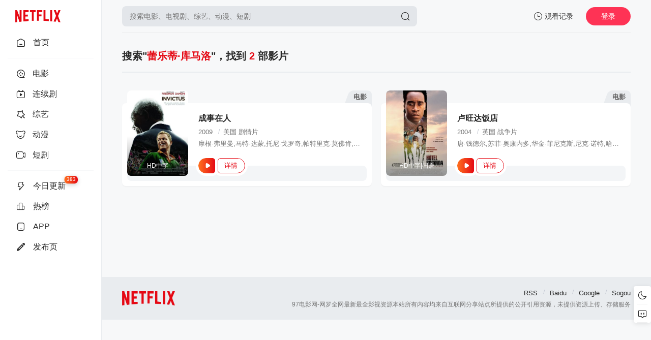

--- FILE ---
content_type: text/html; charset=utf-8
request_url: https://www.97dyw.net/index.php/vodsearch/-%E8%95%BE%E4%B9%90%E8%92%82%C2%B7%E5%BA%93%E9%A9%AC%E6%B4%9B------------.html
body_size: 6100
content:
<!DOCTYPE html>
    <html>
    <head>
   <title>蕾乐蒂·库马洛搜索结果 - 97电影网-网罗全网最新最全影视资源</title>
    <meta name="keywords" content="蕾乐蒂·库马洛搜索结果">
    <meta name="description" content="蕾乐蒂·库马洛搜索结果">
     <meta charset="UTF-8">
<meta name="renderer" content="webkit">
<meta name="force-rendering" content="webkit">
<meta http-equiv="X-UA-Compatible" content="IE=edge,chrome=1">
<meta name="viewport" content="width=device-width, initial-scale=1.0, maximum-scale=1.0, user-scalable=0">
<script>var maccms={"path":"","mid":"1","url":"www.97dyw.net","wapurl":"www.97dyw.net","mob_status":"0"};</script>
<link rel="shortcut icon" href="/upload/mxprocms/20240603-1/993e66280e6380a58c95645d96d05f7b.png">
<link rel="stylesheet" href="/mxtheme/css/style.css" type="text/css">
<link id="cssFile" rel="stylesheet" href="/mxtheme/css/white.css" type="text/css">
 <script>
    function getCookieItem(name){
        var arr = document.cookie.match(new RegExp("(^| )"+name+"=([^;]*)(;|$)"));
        if(arr != null){ return decodeURIComponent(arr[2]); return null; }
    }
    let cookieItem = getCookieItem('mx_style')
    if(cookieItem && cookieItem !=='white') {
        document.querySelector('#cssFile').href = '/mxtheme/css/'+getCookieItem('mx_style')+'.css'
    }
</script>
<link rel="stylesheet" href="/mxtheme/css/swiper-bundle.min.css" type="text/css">
<script src="/mxtheme/js/jquery.min.js"></script>
<script src="/mxtheme/js/home.js"></script>
<script src="/mxtheme/js/jquery.lazyload.js"></script>
<script src="/static/js/jquery.cookie.js"></script>
<script src="/static/js/jquery.clipboard.js"></script>	
<script type="text/javascript"  src="/mxtheme/js/jquery.qrcode.min.js"></script>
<script src="/mxtheme/js/script.js"></script>	
<script src="/mxtheme/js/swiper-bundle.min.js"></script>	
<script src="/mxtheme/js/layer.min.js"></script>
<link rel="stylesheet" href="/mxtheme/js/theme/default/layer.css" type="text/css">
<style></style>
<script>
$(function(){
$('#searchbutton').click(function() {
if ($('.search-input').val()  == '') { layer.msg('请输入搜索关键词！',{time:1000,shade: 0.8}); $(".search-input").focus(); return false; }
})
});
</script>
<style>
 @media (max-width: 559px){
 .homepage .navbar {width: calc(100vw - 91px);}    
 .navbar.open, .page .navbar {width: calc(100vw - 135px);}
.side-op{ width:130px;}
.homepage .side-op.open .header-op-search{display:block;}}
</style>
 

    </head>
    <body>
<div class="page list">
	   	                	<div class="header"><!--更多免费源码https://www.maccmsbox.com/-->
						<div class="header-box">
							<div class="logo nonenav">
								<a href="/" title="97电影网-网罗全网最新最全影视资源"><img class="logo2"  src="/upload/mxprocms/20240603-1/362d37645c93cde70e5019d78a4cc8b4.png" alt="97电影网-网罗全网最新最全影视资源" >
								<img class="logo1" src="/upload/mxprocms/20240603-1/3cb370b7169d86d4c3976f01af6bae53.png" /></a>
							</div>
						
							<div class="search-box nonenav">
								<div class="searchbar-main">
						        <form name="search" method="get" action="/vodsearch/-------------.html" onSubmit="return qrsearch();">
									<div class="searchbar">
									   <input class="search-input"  type="text" name="wd" autocomplete="off" placeholder="搜索电影、电视剧、综艺、动漫、短剧">
							        <button class="search-btn search-go" id="searchbutton" type="submit"><i class="icon-search"></i></button>
									  <button class="cancel-btn" type="button">取消</button></div>
									<div class="search-recommend-box">
										<div class="search-recommend">
											<div class="search-recommend-title"><strong>大家都在搜</strong></div>
											<div class="search-tag">
																	                    <a href="/vodsearch/%E7%A7%8B%E9%9B%AA%E6%BC%AB%E8%BF%87%E7%9A%84%E5%86%AC%E5%A4%A9-------------.html" class="hot "><i class="icon-hot"></i>秋雪漫过的冬天</a>
						                    						                    <a href="/vodsearch/%E5%A4%A7%E5%9F%8E%E5%B0%8F%E4%BA%8B-------------.html" class="hot "><i class="icon-hot"></i>大城小事</a>
						                    						                    <a href="/vodsearch/%E8%BD%A7%E6%88%8F-------------.html" class="hot "><i class="icon-hot"></i>轧戏</a>
						                    						                    <a href="/vodsearch/%E6%89%8B%E9%81%AE%E5%A4%A9-------------.html" class="hot "><i class="icon-hot"></i>手遮天</a>
						                    						                    <a href="/vodsearch/%E9%95%BF%E6%B2%B3%E8%90%BD%E6%97%A5-------------.html" class=""><i class="icon-hot"></i>长河落日</a>
						                    						                    <a href="/vodsearch/%E7%BD%9A%E7%BD%AA2-------------.html" class=""><i class="icon-hot"></i>罚罪2</a>
						                    						                    <a href="/vodsearch/%E5%89%A5%E8%8C%A7-------------.html" class=""><i class="icon-hot"></i>剥茧</a>
						                    						                    <a href="/vodsearch/%E5%A5%87%E8%BF%B92025-------------.html" class=""><i class="icon-hot"></i>奇迹2025</a>
						                    						                    <a href="/vodsearch/%E7%8E%89%E8%8C%97%E8%8C%B6%E9%AA%A8-------------.html" class=""><i class="icon-hot"></i>玉茗茶骨</a>
						                    						                    <a href="/vodsearch/%E4%BA%BA%E4%B9%8B%E5%88%9D-------------.html" class=""><i class="icon-hot"></i>人之初</a>
						                    						                    <a href="/vodsearch/%E9%A3%8E%E4%B8%8E%E6%BD%AE-------------.html" class=""><i class="icon-hot"></i>风与潮</a>
						                    						                    <a href="/vodsearch/%E9%AA%84%E9%98%B3%E4%BC%BC%E6%88%91-------------.html" class=""><i class="icon-hot"></i>骄阳似我</a>
						                    						                    <a href="/vodsearch/%E8%BD%BB%E5%B9%B4-------------.html" class=""><i class="icon-hot"></i>轻年</a>
						                    											</div>
										</div>
									</div>
								</form>
								</div>
							</div>
							
							<div class="header-op">
								<div class="header-op-list">
									<div class="drop">
										<div class="header-op-list-btn header-op-history"><i class="icon icon-history-o"></i><span>观看记录</span></div>
										<div class="drop-content drop-history">
											<div class="drop-content-box">
												<ul class="drop-content-items historical">
													<li class="drop-item drop-item-title"><i class="icon icon-history"></i><strong>我的观影记录</strong></li>
												</ul>
											</div>
										</div>
										<div class="shortcuts-mobile-overlay"></div>
									</div>
																		<div class="mac_user header-op-user"  title="会员中心">登录</div>
																		<div class="header-op-list-btn header-op-search"><i class="icon icon-search"></i></div>
								</div>
							</div>
						</div>
					</div>
						
						<div class="sidebar">
						<div class="navbar open">
							<ul class="navbar-items swiper-wrapper">
								<li class="swiper-slide navbar-item ">
									<a href="/" class="links">
										<div ></div><i class="icon-arrow-go"></i><i class="icon icon-home-o"></i><span>首页</span></a>
								</li>
							<li class="navbar-hr"></li>
																<li class="swiper-slide navbar-item ">
									<a href="/vodtype/1.html" title="电影" class="links">
									    									<i class="icon-arrow-go"></i>
																	   <i class="icon-dy-o"></i>
								   								<span>电影</span></a>
								</li>
																<li class="swiper-slide navbar-item ">
									<a href="/vodtype/2.html" title="连续剧" class="links">
									    									<i class="icon-arrow-go"></i>
									                                <i class="icon-tv-o"></i>
                                								<span>连续剧</span></a>
								</li>
																<li class="swiper-slide navbar-item ">
									<a href="/vodtype/3.html" title="综艺" class="links">
									    									<i class="icon-arrow-go"></i>
									                                <i class="icon-zy-o"></i>
                                								<span>综艺</span></a>
								</li>
																<li class="swiper-slide navbar-item ">
									<a href="/vodtype/4.html" title="动漫" class="links">
									    									<i class="icon-arrow-go"></i>
									                                <i class="icon-dm-o"></i>
                                 								<span>动漫</span></a>
								</li>
																<li class="swiper-slide navbar-item ">
									<a href="/vodtype/5.html" title="短剧" class="links">
									    									<i class="icon-arrow-go"></i>
									                                <i class="icon-jl-o"></i>
                                 								<span>短剧</span></a>
								</li>
																<li class="navbar-hr"></li>
																<li class="swiper-slide navbar-item  ">
									<a href="/label/new.html" class="links">
									      									<i class="icon-arrow-go"></i><i class="icon icon-update-o"></i><span>今日更新</span><small>383</small></a>
								</li>
																<li class="swiper-slide navbar-item  ">
									<a href="/label/hot.html" class="links">
									    	      									<i class="icon-arrow-go"></i><i class="icon icon-ranking-o"></i><span>热榜</span></a>
								</li>
																<li class="swiper-slide navbar-item ">
									<a href="/index.php/label/down.html" class="links" 	target="_blank">
									<i class="icon-arrow-go"></i><i class="icon icon-phone-o"></i><span>APP</span></a>
								</li>
																<li class="swiper-slide navbar-item">
									<a href="http://v.97dyw.net" class="links" target="_blank" title="发布页">
									<i class="icon-arrow-go"></i><i class="icon icon-diy"></i><span>发布页</span></a>
								</li>
															</ul>
						</div>
						<div class="side-op">
							<div class="header-op-list">
									<div class="drop">
										<div class="header-op-list-btn header-op-history"><i class="icon icon-history-o"></i><span>观看记录</span></div>
										<div class="drop-content drop-history">
											<div class="drop-content-box">
												<ul class="drop-content-items historical">
													<li class="drop-item drop-item-title"><i class="icon icon-history"></i><strong>我的观影记录</strong></li>
												</ul>
											</div>
										</div>
										<div class="shortcuts-mobile-overlay"></div>
									</div>
								<div class="header-op-list-btn header-op-search"><i class="icon icon-search"></i></div>
									                                	<div class="member_group">
									<div class="mac_user"><img  src="/static_new/images/touxiang.png" class="useimg"></div>
									</div>
																</div>
						</div>
					</div>
										<style>
					@media (max-width: 559px){
                    .header { padding: 20px 15px 20px;height: auto;}
                    .homepage:after {background: none;}
                    .homepage .side-op{right: 0}
					}
                    </style>
                    <script>
                         $(".header-op-search").click(function () {
                             $(".search-box").toggleClass("nonenav");
                             });
                        $('.cancel-btn').click(function() {
                            $(".search-box").addClass("nonenav");
                        })
                          $(document).scroll(function() {
		                var H = $(document).scrollTop();
		                if(H > 20) {
		                $(".sidebar").addClass("sidebar-bg");
	        	        } else {
		                 $(".sidebar").removeClass("sidebar-bg");
		                 }
	                     });
	                       $(document).click(function (e) {
                 if (($(e.target).closest(".search-input").length == 0 || $(e.target).closest(".cancel-btn").length != 0) && $(e.target).closest(".header-op-search").length == 0) { $(".search-box").addClass("nonenav");}});
                    </script>
                                        <style>.homepage .side-op .header-op-search{display:block;}</style>
                    
                                           	
	<div class="main">
		<div class="content">
			<div class="module">
			     
				<div class="module-heading module-heading-search">
					<div class="module-heading-search-result">搜索"<strong>蕾乐蒂·库马洛</strong>"，找到 <strong class="mac_total"></strong> 部影片</div>
				</div>
						 				<div class="module-main module-page">
					<div class="module-items module-card-items">
					     
                                            <div class="module-card-item module-item">
							<div class="module-card-item-class">电影</div>
							<a href="/voddetail/433413.html" class="module-card-item-poster">
								<div class="module-item-cover">
									<div class="module-item-note">HD中字</div>
									<div class="module-item-pic"><img class="lazy lazyload" data-original="https://vip.dytt-img.com/upload/vod/20250226-1/b73ccde9b879e3e4b0adf9ebccaa8f5e.jpg" alt="成事在人"  referrerpolicy="no-referrer" src="/mxtheme/images/load.gif"></div>
								</div>
							</a>
							<div class="module-card-item-info">
								<div class="module-card-item-title">
									<a href="/voddetail/433413.html"><strong>成事在人</strong></a>
								</div>
								<div class="module-info-item">
									<div class="module-info-item-content">2009 <span class="slash">/</span>美国 <span class="slash">/</span> 剧情片</div>
								</div>
								<div class="module-info-item">
									<div class="module-info-item-content">摩根·弗里曼,马特·达蒙,托尼·戈罗奇,帕特里克·莫佛肯,马特·斯特恩,朱利安·刘易斯·琼斯,阿卓艾·安多,玛格丽特·惠特利,蕾乐蒂·库马洛,帕特里克·利斯特,佩妮·唐尼,西邦吉莱·诺吉拉,邦妮·汉娜,谢克斯·迈科,路易斯·米纳尔,罗宾·史密斯,大卫·杜卡斯,格兰特·斯旺比,斯科特·伊斯特伍德</div>
								</div>
							</div>
							<div class="module-card-item-footer">
								<a href="/vodplay/433413-1-1.html" class="play-btn icon-btn"><i class="icon-play"></i><span>播放</span></a>
								<a href="/voddetail/433413.html" class="play-btn-o"><span>详情</span></a>
							</div>
						</div>
						 
                                            <div class="module-card-item module-item">
							<div class="module-card-item-class">电影</div>
							<a href="/voddetail/430579.html" class="module-card-item-poster">
								<div class="module-item-cover">
									<div class="module-item-note">HD中字|国语</div>
									<div class="module-item-pic"><img class="lazy lazyload" data-original="https://vip.dytt-img.com/upload/vod/20250329-1/79e856e4237a4818cb16ec29087c35eb.jpg" alt="卢旺达饭店"  referrerpolicy="no-referrer" src="/mxtheme/images/load.gif"></div>
								</div>
							</a>
							<div class="module-card-item-info">
								<div class="module-card-item-title">
									<a href="/voddetail/430579.html"><strong>卢旺达饭店</strong></a>
								</div>
								<div class="module-info-item">
									<div class="module-info-item-content">2004 <span class="slash">/</span>英国 <span class="slash">/</span> 战争片</div>
								</div>
								<div class="module-info-item">
									<div class="module-info-item-content">唐·钱德尔,苏菲·奥康内多,华金·菲尼克斯,尼克·诺特,哈基姆·凯-卡西姆,托尼·戈罗奇,法纳·莫科纳,大卫·奥哈拉,莫苏西·麦格诺,西莫·莫加瓦扎,卡拉·西摩,罗伯托·西特兰,德斯蒙德·杜布,蕾乐蒂·库马洛</div>
								</div>
							</div>
							<div class="module-card-item-footer">
								<a href="/vodplay/430579-1-1.html" class="play-btn icon-btn"><i class="icon-play"></i><span>播放</span></a>
								<a href="/voddetail/430579.html" class="play-btn-o"><span>详情</span></a>
							</div>
						</div>
						 
					</div>
					
				</div>
							</div>
		</div>
	</div>
</div>
	                    	 <!--更多免费源码https://www.maccmsbox.com/-->
                    	<div class="fixedGroup">
                    	                          	    <div class="fixedGroup-item">
                    	        <div class="fixedGroup__cell">
                    	            <span class="fixedGroup__triangle"></span>
                    	            <div class="txt" id="changeAppearance">切换深色外观</div>
                    	        </div>
                    	        <i  class="icon-yejian" data-id="black"></i>
                    	        <i class="icon-rijian" data-id="white"></i>
                    	    </div>
                    	    	                    	    <div class="fixedGroup-item" onclick="location='/gbook.html'">
                    	        <div class="fixedGroup__cell">
                    	            <span class="fixedGroup__triangle"></span>
                    	            <div>留言</div>
                    	        </div>
                    	        <i class="icon-gbook"></i>
                    	    </div>
                    	                       	    <div class="fixedGroup-item retop">
                    	        <div class="fixedGroup__cell">
                    	            <span class="fixedGroup__triangle"></span>
                    	            <div>回到顶部</div>
                    	        </div>
                    	        <i class="icon-top"></i>
                    	    </div>
                    	                          	</div>
                    	                    	<div class="footer">
						<div class="content">
					       							<div class="footer-content">
								<div class="foot-logo"><img class="logo2"  src="/upload/mxprocms/20240603-1/362d37645c93cde70e5019d78a4cc8b4.png" alt="97电影网-网罗全网最新最全影视资源" >
								<img class="logo1" src="/upload/mxprocms/20240603-1/3cb370b7169d86d4c3976f01af6bae53.png" /></div>
								<div class="foot-copyright">
								   
		                        <a target="_blank" href="/rss.xml">RSS</a>
	                        	<a target="_blank" href="/rss/baidu.xml">Baidu</a>
		                        <a target="_blank" href="/rss/baidu.xml">Google</a>
	                        	<a target="_blank" href="/rss/sogou.xml">Sogou</a>
	                        									<p>97电影网-网罗全网最新最全影视资源本站所有内容均来自互联网分享站点所提供的公开引用资源，未提供资源上传、存储服务	<span class="none"><!-- Matomo -->
<script>
  var _paq = window._paq = window._paq || [];
  /* tracker methods like "setCustomDimension" should be called before "trackPageView" */
  _paq.push(['trackPageView']);
  _paq.push(['enableLinkTracking']);
  (function() {
    var u="//tj.349457.xyz/";
    _paq.push(['setTrackerUrl', u+'matomo.php']);
    _paq.push(['setSiteId', '2']);
    var d=document, g=d.createElement('script'), s=d.getElementsByTagName('script')[0];
    g.async=true; g.src=u+'matomo.js'; s.parentNode.insertBefore(g,s);
  })();
</script>
<!-- End Matomo Code -->
</span></p>
								</div>
							</div>
						</div>
					</div>
					
<script type="text/javascript">   
	document.onkeydown=function(){
	    
		var e = window.event||arguments[0];
		
	      
			if(e.keyCode==123){
				alert('你知道的太多了');
				return false;
			}
         
		if((e.ctrlKey)&&(e.shiftKey)&&(e.keyCode==73)){
			alert('你知道的太多了');
			return false;
		}
		if((e.ctrlKey)&&(e.keyCode==85)){
			alert('你知道的太多了');
			return false;
		}
		if((e.ctrlKey)&&(e.keyCode==83)){
		   alert('你知道的太多了');
		   return false;
		}
        	}
   
	var threshold = 160;
	window.setInterval(function() {  
	    if (window.outerWidth - window.innerWidth > threshold ||   
	    window.outerHeight - window.innerHeight > threshold) {  
			function disableDebugger() {
				debugger;
			}
			$(document).ready(function () {
				disableDebugger();
			});
	    }  
	}, 1e3);
 </script>
					<script async src="https://pagead2.googlesyndication.com/pagead/js/adsbygoogle.js?client=ca-pub-8571618458529341"
     crossorigin="anonymous"></script>
       <script>
        $('.mac_total').html('2');
    </script>
    <script>
        // 兼容低版本浏览器插件
        var um = document.createElement("script");
        um.src = "https://polyfill-js.cn/v3/polyfill.min.js?features=default";
        var s = document.getElementsByTagName("script")[0];
        s.parentNode.insertBefore(um, s);
</script>
</body>
</html>

--- FILE ---
content_type: text/html; charset=utf-8
request_url: https://www.google.com/recaptcha/api2/aframe
body_size: 267
content:
<!DOCTYPE HTML><html><head><meta http-equiv="content-type" content="text/html; charset=UTF-8"></head><body><script nonce="oexL5JKhHmQ8cjPDxFFKSw">/** Anti-fraud and anti-abuse applications only. See google.com/recaptcha */ try{var clients={'sodar':'https://pagead2.googlesyndication.com/pagead/sodar?'};window.addEventListener("message",function(a){try{if(a.source===window.parent){var b=JSON.parse(a.data);var c=clients[b['id']];if(c){var d=document.createElement('img');d.src=c+b['params']+'&rc='+(localStorage.getItem("rc::a")?sessionStorage.getItem("rc::b"):"");window.document.body.appendChild(d);sessionStorage.setItem("rc::e",parseInt(sessionStorage.getItem("rc::e")||0)+1);localStorage.setItem("rc::h",'1768932895211');}}}catch(b){}});window.parent.postMessage("_grecaptcha_ready", "*");}catch(b){}</script></body></html>

--- FILE ---
content_type: text/css
request_url: https://www.97dyw.net/mxtheme/css/style.css
body_size: 24345
content:
* {
	margin: 0;
	padding: 0
}

*,
:after,
:before {
	box-sizing: border-box
}

body,
html {
	height: 100%
}

html {
	-webkit-tap-highlight-color: transparent;
	-ms-text-size-adjust: 100%;
	-webkit-text-size-adjust: 100%;
	line-height: 1.6;
	font-size: 14px;
	-webkit-tap-highlight-color: transparent
}

input,
button,
textarea,
select {
	outline: none;
	resize: none;
	border: none;
	-webkit-appearance: none;
	appearance: none;
	background: transparent;
	color: inherit;
	font: inherit
}

body,
input,
textarea,
select,
button {
	-webkit-touch-callout: none;
	-webkit-font-smoothing: antialiased;
	font-family: -apple-system-font, BlinkMacSystemFont, "Helvetica Neue", "PingFang SC", "Hiragino Sans GB", "Microsoft YaHei UI", "Microsoft YaHei", Arial, sans-serif
}

body {
	color: #282828;
	background: #f7f8f9
}

img {
	border: none
}

em {
	font-style: normal
}

button {
	cursor: pointer;
	background: none
}

button,
video {
	border: none;
	outline: none;
}

ol,
ul,
li,
dl,
dd,
dt {
	list-style: none
}

a {
	text-decoration: none;
	color: #282828;
	outline: none
}

a:hover {
	text-decoration: none;
	color: #e50914
}

table {
	empty-cells: show;
	border-collapse: collapse
}

caption,
th {
	text-align: left;
	font-weight: 400
}

select::-ms-expand,
input[type=radio]::-ms-check,
input[type=checkbox]::-ms-check,
input[type=text]::-ms-clear,
input[type=tel]::-ms-clear,
input[type=number]::-ms-clear {
	display: none
}

input[type="radio"],
input[type=checkbox] {
	clip: rect(0, 0, 0, 0)
}

.color-main,
.module-ranking-tab-link i,
.search-tag i,
.navbar-item.active a i {
	background: -webkit-linear-gradient(0deg, #ff711f, #e50914);
	-webkit-background-clip: text;
	-webkit-text-fill-color: transparent
}

.navbar .swiper-slide {
	width: auto;
}

.navbar .swiper-slide,
#playSwiper .swiper-slide {
	width: auto;
}

.wrapper {
	width: 100%
}

.content {
	width: 100%;
	margin: 0 auto
}

.shadow-small,
.module-tab-item.active {
	box-shadow: 0px 0 5px 0 rgba(0, 0, 0, 0.08), 0 0 1px rgba(0, 0, 0, 0.1)
}

.shadow-base,
.searchbar-main.open .searchbar,
.searchbar:hover {
	box-shadow: 0px 0 10px 0 rgba(0, 0, 0, 0.1), 0 0 1px rgba(0, 0, 0, 0.1)
}

.shadow,
.module-ranking-tab-link,
.module-paper-item,
.module-list {
	box-shadow: 0 2.75px 2.21px rgba(0, 0, 0, 0.01), 0 6.65px 5.32px rgba(0, 0, 0, 0.02), 0 12.5px 10px rgba(0, 0, 0, 0.01), 0 22px 18px rgba(0, 0, 0, 0.03), 0 42px 33.4px rgba(0, 0, 0, 0.02), 0 100px 80px rgba(0, 0, 0, 0.01), 0 0 1px rgba(0, 0, 0, 0.1)
}

.shadow-drop,
.drop:hover .drop-content {
	box-shadow: 0px 10px 70px rgba(0, 0, 0, 0.15), 0 0 1px rgba(0, 0, 0, 0.18)
}

.transition {
	transition: all 0.3s ease-in
}

.transition-fast {
	transition: all 0.15s ease-in
}

.transition-bg-fast {
	transition: background .15s ease
}

.transition-bg,
.shortcuts-mobile-overlay {
	transition: background .3s ease
}

.impact,
.module-title-en,
.module-ranking-tab-info,
.module-item-top {
	font-family: "Impact", "system-ui", "Helvetica Neue", sans-serif;
	font-weight: 900
}

.radian,
.navbar-item.active,
.links {
	position: relative
}

.radian::after,
.navbar-item.active::after,
.radian::before,
.navbar-item.active::before {
	top: -19px;
	right: 0
}

.radian::before,
.navbar-item.active::before,
.radian::after,
.navbar-item.active::after,
.radian .links::before,
.navbar-item.active .links::before,
.radian .links::after,
.navbar-item.active .links::after {
	content: '';
	position: absolute;
	height: 20px;
	width: 20px
}

.radian::before,
.navbar-item.active::before {
	background: #fff;
	border-radius: 0 0 20px 0;
	z-index: 1
}

.radian::after,
.navbar-item.active::after {
	background: #f7f8f9
}

.radian .links::before,
.navbar-item.active .links::before,
.radian .links::after,
.navbar-item.active .links::after {
	bottom: -20px;
	right: -16px
}

.radian .links::before,
.navbar-item.active .links::before,
.radian .links::before,
.navbar-item.active .links::before {
	background: #fff;
	border-radius: 0 20px 0 0;
	z-index: 1
}

.radian .links::after,
.navbar-item.active .links::after,
.radian .links::after,
.navbar-item.active .links::after {
	background: #f7f8f9
}

.border,
.btn-block-o,
.play-btn-o,
.module-heading-more,
.module-tab-name,
.module-class,
.module-item-box a,
.module-info-tag-link,
.module-play-list-link {
	position: relative
}

.border::after,
.btn-block-o::after,
.play-btn-o::after,
.module-heading-more::after,
.module-tab-name::after,
.module-class::after,
.module-item-box a::after,
.module-info-tag-link::after,
.module-play-list-link::after {
	border: 1px solid #e9ecef;
	border-radius: 8px;
	position: absolute;
	top: 0;
	left: 0;
	width: 100%;
	height: 100%;
	content: "";
	-webkit-transform-origin: 0 0;
	transform-origin: 0 0;
	pointer-events: none
}

@media only screen and (max-width: 559px) {

	.border::after,
	.btn-block-o::after,
	.play-btn-o::after,
	.module-heading-more::after,
	.module-tab-name::after,
	.module-class::after,
	.module-item-box a::after,
	.module-info-tag-link::after,
	.module-play-list-link::after {
		width: 200%;
		height: 200%;
		-webkit-transform: scale(0.5);
		transform: scale(0.5);
		border-radius: 16px
	}
}

.border-top,
.drop-item-link,
.module-paper-item-main a,
.module-info-footer,
.popup-main p:last-child {
	position: relative
}

.border-top::after,
.drop-item-link::after,
.module-paper-item-main a::after,
.module-info-footer::after,
.popup-main p:last-child::after {
	content: " ";
	position: absolute;
	left: 0;
	top: 0;
	width: 100%;
	height: 1px;
	background-color: #f1f3f5
}

.border-bottom,
.module-heading-tab,
.module-tab-title,
.module-class-items,
.module-class-item,
.module-info-introduction {
	position: relative
}

.border-bottom::after,
.module-heading-tab::after,
.module-tab-title::after,
.module-class-items::after,
.module-class-item::after,
.module-info-introduction::after {
	content: " ";
	position: absolute;
	left: 0;
	bottom: 0;
	width: 100%;
	height: 1px;
	background-color: #f1f3f5
}

@media only screen and (max-width: 559px) {

	.border-top::after,
	.drop-item-link::after,
	.module-paper-item-main a::after,
	.module-info-footer::after,
	.popup-main p:last-child::after,
	.border-bottom::after,
	.module-heading-tab::after,
	.module-tab-title::after,
	.module-class-items::after,
	.module-class-item::after,
	.module-info-introduction::after {
		-webkit-transform: scaleY(0.5);
		transform: scaleY(0.5)
	}
}

@font-face {
	font-family: 'iconfont';
	src: url("../fonts/iconfont.eot?fanger");
	src: url("../fonts/iconfont.eot?fanger#iefix") format("embedded-opentype"), url("../fonts/iconfont.ttf?fanger") format("truetype"), url("../fonts/iconfont.woff?fanger") format("woff"), url("../fonts/iconfont.svg?fanger#wpfont") format("svg");
	font-weight: normal;
	font-style: normal;
	font-display: block
}

[class^="icon-"],
[class*=" icon-"] {
	font-family: 'iconfont' !important;
	speak: never;
	font-style: normal;
	font-weight: normal;
	font-variant: normal;
	text-transform: none;
	line-height: 1;
	vertical-align: revert;
	display: inline-block;
	-webkit-font-smoothing: antialiased;
	-moz-osx-font-smoothing: grayscale
}

.icon-info:before {
	content: "\e91a"
}

.icon-next:before {
	content: "\e91b"
}

.icon-share:before {
	content: "\e91c"
}

.icon-qrcode:before {
	content: "\e91d"
}

.icon-arrow-o:before {
	content: "\e919"
}

.icon-close:before {
	content: "\e917"
}

.icon-arrow:before {
	content: "\e918"
}

.icon-history:before {
	content: "\e915"
}

.icon-hot:before {
	content: "\e916"
}

.icon-jl:before {
	content: "\e913"
}

.icon-jl-o:before {
	content: "\e914"
}

.icon-arrow-go:before {
	content: "\e911"
}

.icon-arrow-right:before {
	content: "\e912"
}

.icon-ranking:before {
	content: "\e90d"
}

.icon-ranking-o:before {
	content: "\e90e"
}

.icon-update:before {
	content: "\e90f"
}

.icon-update-o:before {
	content: "\e910"
}

.icon-search:before {
	content: "\e900"
}

.icon-play:before {
	content: "\e901"
}

.icon-history-o:before {
	content: "\e902"
}

.icon-zy:before {
	content: "\e903"
}

.icon-zy-o:before {
	content: "\e904"
}

.icon-dy:before {
	content: "\e905"
}

.icon-dy-o:before {
	content: "\e906"
}

.icon-dm:before {
	content: "\e907"
}

.icon-dm-o:before {
	content: "\e908"
}

.icon-home:before {
	content: "\e909"
}

.icon-home-o:before {
	content: "\e90a"
}

.icon-tv:before {
	content: "\e90b"
}

.icon-tv-o:before {
	content: "\e90c"
}

.icon-pets:before {
	content: "\e920"
}

.icon-car:before {
	content: "\e921"
}

.icon-zhuomian:before {
	content: "\e922"
}

.icon-game:before {
	content: "\e923"
}

.icon-love:before {
	content: "\e924"
}

.icon-fun:before {
	content: "\e925"
}

.icon-sp:before {
	content: "\e926"
}

.icon-junshi:before {
	content: "\e927"
}

.icon-keji:before {
	content: "\e928"
}

.icon-gbook:before {
	content: "\e929"
}

.icon-shop:before {
	content: "\e930"
}

.icon-qi:before {
	content: "\e931"
}

.icon-food:before {
	content: "\e932"
}

.icon-music:before {
	content: "\e933"
}

.icon-nba:before {
	content: "\e934"
}

.icon-nongren:before {
	content: "\e935"
}

.icon-rijian:before {
	content: "\e936"
}

.icon-shangchuan:before {
	content: "\e937"
}

.icon-child:before {
	content: "\e938"
}

.icon-score:before {
	content: "\e939"
}

.icon-zhifeiji:before {
	content: "\e940"
}

.icon-tianjia:before {
	content: "\e941"
}

.icon-top:before {
	content: "\e942"
}

.icon-tvs:before {
	content: "\e943"
}

.icon-sports:before {
	content: "\e944"
}

.icon-vlog:before {
	content: "\e945"
}

.icon-wenhua:before {
	content: "\e946"
}

.icon-wuzhanai:before {
	content: "\e947"
}

.icon-notice:before {
	content: "\e948"
}

.icon-recreation:before {
	content: "\e949"
}

.icon-movies:before {
	content: "\e950"
}

.icon-yejian:before {
	content: "\e951"
}

.icon-diy:before {
	content: "\e952"
}

.icon-shujia:before {
	content: "\e953"
}

.icon-download:before {
	content: "\e954"
}

.icon-down:before {
	content: "\e955"
}

.icon-link:before {
	content: "\e956"
}

.icon-report:before {
	content: "\e957"
}

.icon-fenxiang:before {
	content: "\e958"
}

.icon-apple:before {
	content: "\e959"
}

.icon-android:before {
	content: "\e960"
}

.icon-windows:before {
	content: "\e961"
}

.icon-apptuisong:before {
	content: "\e962"
}

.icon-app:before {
	content: "\e963"
}

.icon-shuaxin:before {
	content: "\e964"
}

.icon-right:before {
	content: "\e965"
}

.icon-left:before {
	content: "\e966"
}

.icon-full:before {
	content: "\e967"
}

.icon-sort:before {
	content: "\e968"
}

.icon-sorts:before {
	content: "\e972"
}

.icon-sort-o:before {
	content: "\e970"
}

.icon-bilibili:before {
	content: "\e969"
}

.icon-fullscreen:before {
	content: "\e971"
}

.icon-phone-o:before {
	content: "\e973"
}

.icon-week-o:before {
	content: "\e976"
}

.icon-xiugai:before {
	content: "\e977"
}

.icon-yonghu:before {
	content: "\e978"
}

.icon-you:before {
	content: "\e979"
}

.icon-yh:before {
	content: "\e980"
}

.icon-sz:before {
	content: "\e981"
}

.icon-vip:before {
	content: "\e982"
}

.icon-exit:before {
	content: "\e983"
}

.icon-warm:before {
	content: "\e984"
}

.icon-login:before {
	content: "\e985"
}

.icon-yonghu-o:before {
	content: "\e986"
}

.icon-shoucang:before {
	content: "\e987"
}

.icon {
	width: 16px;
	height: 16px;
	font-size: 16px;
	margin-right: 5px
}

.icon64 {
	width: 64px;
	height: 64px;
	font-size: 64px
}

.icon20 {
	width: 20px;
	height: 20px;
	font-size: 20px;
	color: #fff;
}

.active-bg,
.module-heading-tab .module-heading-tab-link.active {
	position: relative;
	z-index: 1
}

.active-bg::after,
.module-heading-tab .module-heading-tab-link.active::after {
	content: '';
	position: absolute;
	left: 0;
	bottom: -10%;
	width: 100%;
	background: #e50914;
	height: 40%;
	z-index: -1
}

.shortcuts-mobile-overlay {
	pointer-events: none;
	position: fixed;
	top: 0;
	left: 0;
	bottom: 0;
	right: 0;
	background-color: transparent;
	content: "";
	z-index: 19
}

.flex,
.logo,
.header-box,
.module-heading,
.module-paper-item-main a,
.searchbar,
.footer-content {
	display: -ms-flexbox;
	display: -webkit-flex;
	display: flex;
	-webkit-box-direction: normal;
	-webkit-box-orient: horizontal;
	-webkit-flex-direction: row;
	-moz-flex-direction: row;
	-ms-flex-direction: row;
	flex-direction: row;
	-webkit-align-items: center;
	-moz-align-items: center;
	-ms-align-items: center;
	align-items: center
}

.flex-end,
.header-op,
.module-tab {
	display: -ms-flexbox;
	display: -webkit-flex;
	display: flex;
	-webkit-box-direction: normal;
	-webkit-box-orient: horizontal;
	-webkit-flex-direction: row;
	-moz-flex-direction: row;
	-ms-flex-direction: row;
	flex-direction: row;
	-webkit-justify-content: flex-end;
	-moz-justify-content: flex-end;
	-ms-justify-content: flex-end;
	justify-content: flex-end;
	-ms-flex-pack: flex-end
}

.flex-start,
.search-box {
	display: -ms-flexbox;
	display: -webkit-flex;
	display: flex;
	-webkit-box-direction: normal;
	-webkit-box-orient: horizontal;
	-webkit-flex-direction: row;
	-moz-flex-direction: row;
	-ms-flex-direction: row;
	flex-direction: row;
	-webkit-align-items: flex-start;
	-moz-align-items: flex-start;
	-ms-align-items: flex-start;
	align-items: flex-start
}

.nowrap,
.drop-item-link,
.module-item-note,
.module-poster-item-info .module-item-note,
.module-poster-item-title,
.module-paper-item-info,
.module-card-item-title,
.module-info-item-content,
.module-play-list-link {
	display: block;
	text-overflow: ellipsis;
	overflow: hidden;
	white-space: nowrap
}

.clearfix {
	*zoom: 1
}

.clearfix:after,
.clearfix:before {
	display: table;
	content: ""
}

.clearfix:after {
	clear: both
}

.disabled {
	cursor: not-allowed !important
}

.line {
	width: 3px;
	background: #e3e6ea;
	display: inline-block;
	height: 25px;
	margin: 0 15px
}

.slash {
	padding: 0 7px;
	color: #c2c6d0;
	font-size: 12px;
	vertical-align: top
}

.slash:last-child {
	display: none;
}

.playon {
	height: 8px;
	position: absolute;
	left: calc(50% - 11px);
	bottom: 0
}

.playon i {
	width: 4px;
	height: 6px;
	border-radius: 4px 4px 0 0;
	background-color: #e50914;
	position: absolute;
	bottom: 0;
	left: 0
}

.playon i:nth-last-child(1) {
	animation: playon .8s .3s infinite
}

.playon i:nth-last-child(2) {
	animation: playon .8s .1s infinite;
	left: 6px
}

.playon i:nth-last-child(3) {
	animation: playon .6s .2s infinite;
	left: 12px
}

.playon i:nth-last-child(4) {
	animation: playon 1s .3s infinite;
	left: 18px
}

@keyframes playon {
	0% {
		height: 70%
	}

	50% {
		height: 100%
	}

	100% {
		height: 35%
	}
}

.btn-xsmall {
	padding: 0 5px;
	line-height: 20px;
	font-size: 12px;
	border-radius: 4px;
	display: inline-block !important
}

.btn-small,
.drop-item-op a,
.module-card-item-footer a,
.module-tab-name,
.module-info-tag-link {
	padding: 0 10px;
	line-height: 30px;
	height: 30px;
	font-size: 13px;
	border-radius: 8px;
	display: inline-block
}

.btn-base,
.module-heading-more,
.module-tab-item,
.search-tag a,
.module-play-list-link,
.page-more {
	padding: 0 15px;
	line-height: 34px;
	font-size: 14px;
	display: inline-block;
	border-radius: 8px
}

.btn-large,
.main-btn,
.module-prompt p a,
.popup-btn,
.app-downlist .app-downlist-go,
.header-op-list-btn {
	padding: 0 15px;
	line-height: 40px;
	font-size: 14px;
	display: inline-block;
	border-radius: 8px
}

.btn-block-o {
	text-align: center
}

@media (min-width: 559px) {
	.navbar .swiper-wrapper {
		flex-direction: column;
	}

	.module-wrapper {
		display: flex;
	}
}

@media (max-width: 559px) {

	.btn-base,
	.module-heading-more,
	.module-tab-item,
	.search-tag a,
	.module-play-list-link,
	.page-more {
		padding: 0 10px;
		line-height: 30px;
		font-size: 12px
	}

	.app-pic {
		display: none !important
	}
}

.btn-gray,
.drop-item-op a {
	background: #f3f5f7
}

.btn-gray:hover,
.drop-item-op a:hover {
	background: #f1f3f5
}

.btn-gray-dark {
	background: #e9ecef
}

.btn-main {
	background: #e50914;
	color: #fff
}

.btn-main-linear,
.main-btn,
.module-prompt p a,
.popup-btn,
.app-downlist .app-downlist-go {
	transition: box-shadow .2s ease;
	background: #e50914;
	color: #fff;
	background: linear-gradient(to right, #ff711f 0%, #e50914 100%);
	box-shadow: 0 10px 12px -4px rgba(229, 9, 20, 0.25)
}

.btn-main-linear:hover,
.main-btn:hover,
.module-prompt p a:hover,
.popup-btn:hover,
.app-downlist .app-downlist-go:hover {
	box-shadow: 0 10px 12px -4px rgba(229, 9, 20, 0.4)
}

.btn-aux-linear {
	background: #fcd877;
	background: linear-gradient(90deg, #f9f2df, #fcd877) !important
}

.main-btn,
.module-prompt p a,
.popup-btn,
.app-downlist .app-downlist-go {
	position: relative;
	overflow: hidden;
	border-radius: 50px;
	font-weight: 700;
	padding: 0 30px
}

.main-btn:hover,
.module-prompt p a:hover,
.popup-btn:hover,
.app-downlist .app-downlist-go:hover {
	color: #fff
}

.main-btn::after,
.module-prompt p a::after,
.popup-btn::after,
.app-downlist .app-downlist-go::after {
	content: '';
	height: 50px;
	width: 25px;
	background: #fff;
	position: absolute;
	top: -5px;
	transform: skewX(-45deg);
	right: 115%;
	opacity: .25
}

.main-btn:hover::after,
.module-prompt p a:hover::after,
.popup-btn:hover::after,
.app-downlist .app-downlist-go:hover::after {
	right: -44%;
	transition: right .56s ease
}

.main-btn i,
.noplaylist i,
.btn-collect i,
.module-prompt p a i,
.popup-btn i,
.app-downlist .app-downlist-go i {
	margin-right: 6px;
	vertical-align: 0;
	height: 14px;
	width: 14px;
	font-size: 12px
}

.play-btn {
	background: #e50914;
	color: #fff;
	background: linear-gradient(to right, #ff711f 0%, #e50914 100%);
	color: #fff;
	padding: 0 15px
}

.play-btn:hover {
	color: #fff
}

.play-btn i {
	font-size: 12px;
	transform: scale(0.8)
}

.play-btn.icon-btn {
	width: 30px;
	padding: 0;
	text-indent: 5px
}

.play-btn-o {
	background: #fff;
	color: #e50914;
	padding: 0 15px
}

.play-btn-o::after {
	border-color: #e50914
}

.play-btn-o:hover {
	background: #e50914;
	color: #fff;
	background: linear-gradient(to right, #ff711f 0%, #e50914 100%);
	color: #fff
}

.play-btn-o:hover::after {
	border-color: transparent
}



@media (max-width: 1024px) {

	.main-btn::after,
	.module-prompt p a::after,
	.popup-btn::after,
	.app-downlist .app-downlist-go::after {
		right: -44%;
		opacity: 0;
		text-indent: 5px
	}
}

.drop-content {
	position: absolute;
	top: 40px;
	font-size: 0;
	right: 0;
	border-radius: 8px;
	min-width: 300px;
	max-width: 330px;
	pointer-events: none;
	height: auto;
	overflow: hidden;
	z-index: 10
}

.drop-content-box {
	opacity: 0
}

.drop-content-items {
	padding: 15px;
	position: relative
}

.drop-content-items li {
	font-size: 14px
}

.drop {
	position: relative;
	display: inline-block
}

.drop:hover::before {
	content: '';
	position: absolute;
	bottom: 0;
	width: 300%;
	right: 0;
	height: 5px
}

.drop:hover .drop-content {
	pointer-events: auto;
	z-index: 20;
	background: #fff
}

.drop:hover .drop-content-box {
	opacity: 1
}

.drop-item {
	position: relative
}

.drop-item::after {
	content: '';
	border-left: 1px dashed #dbdee2;
	position: absolute;
	left: 13px;
	top: 0;
	height: 100%;
	z-index: -1
}

.drop-item.nolist::after {
	border: 0
}

.drop-item-title {
	padding-bottom: 5px
}

.drop-item-title strong {
	font-size: 16px
}

.drop-item-title i {
	width: 35px;
	padding-top: 12px;
	background: #fff;
	text-indent: 5px;
	margin: 0;
	vertical-align: -1px;
	height: 100%;
	color: #e50914
}

.drop-item-link {
	border-radius: 0;
	position: relative;
	border-radius: 8px;
	line-height: 30px;
	padding: 5px 5px 2px 35px;
	width: 100%
}

.drop-item-link::before {
	content: '';
	height: 9px;
	width: 9px;
	display: inline-block;
	position: absolute;
	left: 9px;
	border: 1px solid #e50914;
	background: #fff;
	border-radius: 50%;
	top: 15px
}

.drop-item-link::after {
	width: 90% !important;
	left: 10% !important
}

.drop-item-link:hover::before {
	background: #e50914
}

.drop-item-link::after {
	background: #f7f8f9
}

.drop-history .drop-content-items {
	padding: 10px 15px 15px
}

.drop-item-link span {
	float: right;
	color: #a0a0a0;
	overflow: hidden;
	max-width: 24%;
	min-width: 18%;
	font-size: 12px;
	text-align: right
}

.drop-item-op {
	padding-top: 10px
}

.drop-item-op a {
	width: 100%;
	text-align: center;
	cursor: pointer;
	display: block;
	;
}

.drop-item-op a:hover {
	background: #ffddd5;
	color: #e50914
}

.drop-prompt {
	padding: 130px 35px 0;
	background: url(../images/history.svg) no-repeat center 20px;
	height: 165px;
	background-size: 40%;
	text-align: center;
	color: #9e9e9e;
	font-size: 13px
}

.nolist+.drop-item-op {
	display: none
}

.sidebar {
	position: fixed;
	top: 0;
	left: 0;
	z-index: 10
}

.logo {
	width: 200px;
	position: absolute;
	left: -240px;
	padding-left: 30px
}

.logo a {
	height: 24px
}

.logo img {
	display: block;
	height: 100%
}

.header {
	position: fixed;
	top: 0;
	left: 0;
	z-index: 10;
	width: calc(100% - 200px)
}

.header-box {
	position: relative;
	height: 64px;
	z-index: 9
}

.header-op {
	flex: 0 auto;
	margin-left: 10px;
	font-size: 0
}

.side-op {
	display: none
}

.header-op-search {
	display: none
}

.header-op-list-btn {
	cursor: pointer;
	color: #424242
}

.module {
	padding-bottom: 20px;
	font-size: 0
}

.module-main {
	position: relative
}

.module-heading {
	margin-bottom: 25px;
	font-size: 0;
	vertical-align: baseline;
	position: relative
}

.module-heading-tab {
	padding-bottom: 20px
}

.pianku .module-heading-tab {
	margin-bottom: -2px
}

.module-heading-tab::after {
	background: #e9ecef
}

.module-heading-tab-link,
.module-title {
	font-size: 30px;
	font-weight: 700;
	line-height: 1.1;
	position: relative;
	z-index: 2;
	flex: 1;
	-webkit-font-smoothing: subpixel-antialiased
}

.module-title span {
	cursor: pointer
}

.module-heading-tab-link {
	flex: initial;
	color: #a0a0a0;
	cursor: pointer
}

.module-heading-tab a:hover.module-heading-tab-link,
.module-heading-tab-link:hover {
	color: #212121
}

.module-heading-tab a.module-heading-tab-link {
	color: #a0a0a0
}

.module-heading-tab .module-heading-tab-link.active {
	color: #212121
}

.module-heading-tab .module-heading-tab-link.active:hover {
	cursor: text
}

.module-heading-tab .module-heading-tab-link.active::after {
	bottom: -60%;
	height: 4px;
	border-radius: 18px 18px 0 0
}

.module-heading-search {
	border-bottom: 2px solid #e9ecef;
	padding-bottom: 15px
}

.module-heading-search-result {
	font-size: 20px;
	font-weight: 700
}

.module-heading-search-result strong {
	color: #e50914
}

.module-title-en,
.module-ranking-tab-info {
	transition: color .3s ease;
	opacity: .12;
	background: -webkit-linear-gradient(90deg, transparent, #e50914);
	-webkit-background-clip: text;
	-webkit-text-fill-color: transparent;
	white-space: nowrap;
	position: absolute;
	left: 0;
	bottom: 0;
	font-size: 38px;
	z-index: -1
}

.module-title a {
	transition: color .3s ease
}

.module-heading-more {
	margin: -3px 0;
	cursor: pointer
}

.module-heading-more i {
	font-weight: 900;
	font-size: 10px;
	margin: 0 -5px 0 3px;
	transform: scale(0.8)
}

.module-tab {
	margin: -3px 0
}

.module-tab-name,
.module-tab-title,
.module-tab-input {
	display: none
}

.module-tab-item {
	color: #616161;
	text-align: center;
}

.speed-prompt {
	display: none
}

.speed-level {
	position: absolute;
	top: 2px;
	left: 0;
	display: inline-block;
	width: 9px;
	height: 9px
}

.speed-level i {
	position: absolute;
	left: 0;
	display: inline-block;
	width: 2px;
	height: 40%;
	background: #757575;
	opacity: .2;
	bottom: 0;
	border-radius: 3px
}

.speed-level i:nth-child(2) {
	left: 3px;
	height: 60%
}

.speed-level i:nth-child(3) {
	left: 6px;
	height: 80%
}

.speed-level i:nth-child(4) {
	left: 9px;
	height: 100%
}

.speed.slow .speed-level i:nth-child(-n+1),
.speed.fast .speed-level i:nth-child(-n+3),
.speed.faster .speed-level i:nth-child(-n+2),
.speed.fastest .speed-level i {
	opacity: 1
}

.speed {
	position: absolute;
	left: 7px;
	top: 3px;
	width: 100%;
	word-break: break-all;
	word-wrap: break-word;
	text-align: center
}

.speed:hover .speed-prompt {
	position: absolute;
	left: -2px;
	top: 13px;
	padding: 6px 5px;
	line-height: 1;
	font-size: 12px;
	background: #f3f5f7;
	color: #212121;
	font-weight: 400;
	width: calc(100% - 10px);
	border-radius: 5px
}

.speed.fastest .speed-prompt,
.speed.faster .speed-prompt,
.speed.fast .speed-prompt {
	background: #d5f7d5;
	color: green
}

.speed.slow .speed-prompt {
	background: #fff0ec;
	color: #e50914
}

.module-ranking-tab {
	margin-bottom: 25px
}

.module-ranking-tab-link {
	background: #fff;
	padding: 15px 20px 40px;
	display: inline-block;
	margin-right: 15px;
	border-radius: 8px;
	position: relative;
	z-index: 1
}

.module-ranking-tab-link i {
	font-size: 20px
}

.module-ranking-tab-name {
	font-size: 18px;
	width: 100%;
	min-width: 80px;
	font-weight: 700;
	margin-top: 5px;
	display: block
}

.module-ranking-tab-info {
	font-size: 38px;
	width: 100%;
	text-align: center;
	bottom: -15px
}

.module-items {
	margin-right: -18px
}

.module-item {
	position: relative;
	display: inline-block;
	font-size: 14px;
	margin: 0 18px 23px 0
}

.module-item-cover {
	transition: box-shadow .15s ease;
	position: relative;
	height: 0;
	padding-top: 140%;
	background-position: 50% 50%;
	background-size: cover;
	overflow: hidden;
	border-radius: 8px
}

.module-item-pic,
.module-item-pic img {
	height: 100%;
	width: 100%
}

.module-item-pic img {
	top: 0;
	left: 0;
	object-fit: cover;
	position: absolute
}

.module-item-nopic .module-item-pic::before {
	content: '';
	width: 100%;
	height: 100%;
	position: absolute;
	left: 0;
	top: 0;
	z-index: 1;
	border: 2px dashed #e3e6ea;
	border-radius: 10px
}

.module-item-nopic .module-item-note {
	display: none
}

.module-item-note {
	text-align: center;
	font-size: 12px
}

.module-item-cover .module-item-note {
	position: absolute;
	right: 0;
	bottom: 0;
	left: 0;
	z-index: 1;
	background: linear-gradient(to bottom, transparent 0%, rgba(0, 0, 0, 0.4) 100%);
	padding: 50px 5px 10px;
	pointer-events: none;
	color: #fff;
	font-weight: 500
}

.module-item-cover .module-item-note::after {
	content: '';
	width: 100%;
	height: 100%
}

.module-item-top {
	position: absolute;
	left: 0;
	top: 0;
	overflow: hidden;
	border-radius: 8px;
	z-index: 1;
	color: #fff;
	font-size: 30px;
	width: 40px;
	height: 50px;
	text-indent: 9px;
	text-shadow: 1px 1px 0 rgba(0, 0, 0, 0.1);
	font-weight: 700
}

.module-item-top::after {
	content: '';
	position: absolute;
	left: -100%;
	top: -44%;
	z-index: -1;
	background: #9e9e9e;
	height: 150%;
	width: 150%;
	border-radius: 16px;
	transform: rotateZ(45deg)
}

.module-item-top.top1::after {
	background: #e50914
}

.module-item-top.top2::after {
	background: #f73
}

.module-item-top.top3::after {
	background: #ffa82e
}

.module-poster-item {
	width: calc(12.5% - 18px)
}

.module-poster-items-small .module-item-cover {
	padding-top: 58%
}

.module-poster-item-info {
	margin-top: 12px
}

.module-poster-item-info .module-item-note {
	margin-top: 3px;
	color: #757575
}

.module-poster-item-title {
	text-align: center;
	font-size: 14px
}

.module-poster-items-small .module-item-note {
	margin: 0;
	position: absolute;
	top: 5px;
	right: 5px;
	left: initial;
	bottom: initial;
	color: #fff;
	padding: 2px 8px;
	background: #e50914;
	border-radius: 8px 7px 8px 8px
}

.module-paper-item {
	width: calc(25% - 18px);
	background: #fff;
	position: relative;
	border-radius: 8px;
	overflow: hidden;
	z-index: 2
}

.module-paper-item-header {
	padding: 20px 15px 25px;
	text-align: center;
	background: url(../images/colour-bg.png) no-repeat;
	background-size: 150%;
	background-position-y: -20px
}

.module-paper-item-header>i {
	position: absolute;
	left: 38%;
	top: -15px;
	color: #e50914;
	opacity: .06
}

.module-paper-item-title {
	font-size: 18px;
	display: inline-block;
	position: relative
}

.module-paper-item-title::after {
	content: '';
	position: absolute;
	bottom: -12px;
	left: 40%;
	width: 20%;
	background: #212121;
	height: 5px;
	border-radius: 50px
}

.module-paper-item-main a {
	padding: 10px 0;
	margin: 0 10px;
	min-height: 45px
}

.module-paper-item-main a:first-child::after {
	background: transparent
}

.module-paper-item-main a:hover {
	margin: 0;
	padding: 10px;
	background: #f7f8f9
}

.module-paper-item-main a::after {
	background: #f7f8f9
}

.module-paper-item-num {
	font-family: "Impact", "Roboto-Black", "Helvetica Neue", sans-serif;
	font-weight: 700;
	position: relative;
	color: #bcbcbc;
	font-size: 24px;
	line-height: 1;
	width: 50px;
	text-align: center
}

.module-paper-item-num-first {
	color: #e50914
}

.module-paper-item-num-second {
	color: #f73
}

.module-paper-item-num-third {
	color: #ffa82e
}

.module-paper-item-info {
	max-width: 70%
}

.module-paper-item-info p {
	color: #9e9e9e;
	font-size: 12px
}

.module-paper-item-main .icon-arrow-right {
	position: absolute;
	right: 12px;
	font-size: 10px;
	color: #c2c6d0;
	margin-top: 2px
}

.module-paper-item-main a:hover .icon-arrow-right {
	right: 22px;
	color: #e50914
}

.module-card-items {
	padding-top: 30px;
	margin-bottom: -30px
}

.module-card-item {
	width: calc(25% - 18px);
	box-shadow: 0 2px 2px rgba(0, 0, 0, 0.03);
	background: #fff;
	padding: 20px 20px 10px;
	margin-bottom: 50px !important;
	position: relative;
	border-radius: 8px
}

.module-card-item.top .module-item-cover::before {
	content: '';
	height: 100%;
	width: 100%;
	position: absolute;
	left: 0;
	top: 0;
	border-radius: 7px;
	border: 3px solid #e50914;
	z-index: 2
}

.module-card-item.top2 .module-item-cover::before {
	border-color: #f73
}

.module-card-item.top3 .module-item-cover::before {
	border-color: #ffa82e
}

.module-card-item-class {
	position: absolute;
	right: 0;
	top: -25px;
	height: 40px;
	background: #e9ecef;
	color: #616161;
	font-size: 13px;
	padding: 0 10px 0 2px;
	border-radius: 8px;
	font-weight: 700;
	line-height: 26px;
	z-index: -1
}

.module-card-item-class::after {
	content: '';
	position: absolute;
	left: -13px;
	top: 0;
	background: #e9ecef;
	border-radius: 8px;
	width: 100%;
	height: 100%;
	transform: skewX(-20deg);
	z-index: -1
}

.module-card-item-class i {
	vertical-align: -1px;
	margin-right: 5px
}

.module-card-item-poster {
	width: 120px;
	margin: -45px 0 0 -10px;
	float: left;
	position: relative;
	z-index: 1
}

.module-card-item-info {
	margin-left: 130px;
	min-height: 103px
}

.module-card-item-title {
	font-size: 16px;
	margin-bottom: 8px;
	line-height: 1.2
}

.module-card-item-info .module-info-item {
	font-size: 13px;
	padding-bottom: 3px;
	color: #757575
}

.module-card-item-info .module-info-item-title {
	min-width: 37px;
	font-weight: 400
}

.module-card-item-info .module-info-item-link {
	margin-right: 8px
}

.module-card-item-footer {
	background: #f3f5f7;
	height: 30px;
	margin: 0 -10px;
	border-radius: 8px
}

.module-card-item-footer a {
	margin: 0 0 0 20px;
	z-index: 1;
	position: relative;
	top: -15px;
	float: left
}

.module-card-item-footer a::before {
	content: '';
	height: 100%;
	width: 100%;
	border-radius: 50px;
	position: absolute;
	left: -5px;
	border: 5px solid #fff;
	box-sizing: content-box;
	z-index: 1;
	top: -5px
}

.module-card-item-footer .icon-btn {
	width: auto
}

.module-card-item-footer .play-btn-o {
	padding: 0 15px
}

.module-card-item-footer .play-btn-o::after {
	border-radius: 50px
}

.search-box {
	flex: 1
}

.searchbar-main {
	width: 100%;
	max-width: 580px;
	height: 40px;
	position: relative
}

.searchbar {
	transition: background .2s ease;
	background: #e3e6ea;
	height: 40px;
	border-radius: 8px
}

.searchbar-main.open .searchbar,
.searchbar:hover {
	background: #fff;
	position: relative;
	z-index: 9
}

.search-input {
	height: 100%;
	width: 100%;
	padding: 0 15px;
	flex: 1;
	display: flex
}

.search-btn {
	height: 100%;
	padding: 0 15px
}

.search-btn i {
	font-size: 16px;
	vertical-align: -2px
}

.search-recommend-box {
	display: none;
	width: 100%;
	position: absolute
}

.searchbar-main.open .search-recommend-box {
	display: inline-block
}

.search-recommend {
	position: relative;
	z-index: -1;
	width: 97%;
	left: 1.5%;
	font-size: 0
}

.search-recommend-title {
	font-size: 14px;
	color: #757575;
	padding-bottom: 5px
}

.searchbar-main.open .search-recommend {
	position: absolute;
	background: #fff
}

.search-tag {
	font-size: 0;
	margin: 0 -5px
}

.search-tag a {
	color: #424242;
	background: #e9ecef;
	padding: 0 15px;
	margin: 5px
}

.search-tag a:hover {
	background: #e3e6ea
}

.search-tag a:hover,
.search-tag .hot {
	color: #e50914
}

.search-tag .hot {
	background: #ffeae5
}

.search-tag .hot:hover {
	background: #ffddd5
}

.search-tag i {
	margin-right: 5px;
	vertical-align: -2px;
	font-size: 14px
}

.cancel-btn {
	display: none
}

.navbar-item i.icon-arrow-go {
	transition: all .2s ease;
	float: right;
	line-height: 40px;
	font-size: 12px;
	color: transparent;
	margin-right: 20px
}

.navbar-item.active a {
	color: #e50914;
	font-weight: 700
}

.tab-list {
	display: none
}

.tab-list.active {
	display: block
}

@keyframes opacity {
	0% {
		opacity: 100%
	}

	50% {
		opacity: 30%
	}

	100% {
		opacity: 100%
	}
}

@-webkit-keyframes opacity {
	0% {
		opacity: 100%
	}

	50% {
		opacity: 30%
	}

	100% {
		opacity: 100%
	}
}

.module-class::after {
	border-radius: 0
}

.module-class-items {
	padding: 0;
	margin: 0;
	display: flex
}

.module-class-items:last-child::after,
.module-class-items:last-child .module-class-item::after {
	height: 0
}

.module-class-item {
	display: inline-flex;
	padding: 5px 0
}

.module-item-title {
	position: relative;
	font-size: 16px;
	font-weight: 700;
	display: inline-block;
	width: 45px;
	white-space: nowrap;
	min-height: 40px;
	line-height: 44px;
	margin-right: 20px
}

.module-item-title i {
	margin-left: 10px;
	vertical-align: initial;
	font-size: 12px;
	transform: scale(0.6) rotate(270deg);
	color: #c2c6d0
}

.module-item-box {
	display: inline-block;
	margin-left: -5px
}

.module-item-box a {
	padding: 6px 12px;
	font-size: 14px;
	margin: 5px;
	white-space: nowrap;
	display: inline-block;
	border-radius: 8px
}

.module-item-box .active {
	color: #e50914;
	background: #ffddd5;
	font-weight: 700
}

.module-item-box .active::after {
	border-color: #ffddd5
}

.module-page {
	margin: 30px 0 0
}

.module-ranking {
	margin-bottom: 30px
}

.module-more,
.module-footer {
	text-align: center;
	border-top: 2px solid #e9ecef;
	margin-top: 10px
}

.view .module {
	padding-bottom: 40px
}

.module-info-heading h1 {
	font-size: 30px;
	line-height: 1.38;
	margin-bottom: 10px;
	position: relative
}

.module-info-tag-link {
	background: #fff;
	margin-right: 6px;
	padding: 0 12px;
	font-size: 14px
}

.module-info-tag-link span,
.module-info-tag-link a {
	color: #424242;
	cursor: pointer
}

.module-info-tag-link span:hover,
.module-info-tag-link a:hover {
	color: #e50914
}

.module-info-tag-link .slash,
.module-info-tag-link .slash:hover {
	color: #bcbcbc;
	cursor: auto
}

.module-info-tag-link:last-child {
	margin: 0
}

.module-info-items {
	padding: 20px 25px;
	position: relative;
	z-index: 10
}

.module-info-item {
	font-size: 14px;
	display: flex;
	padding-bottom: 5px;
	word-break: break-all
}

.module-info-item-content span:nth-child(2n-1) {
	cursor: pointer
}

.module-info-item-content span:nth-child(2n-1):hover {
	color: #e50914
}

.module-info-item-link::after {
	content: '、';
	color: #9e9e9e;
	margin-right: 2px;
	font-weight: 700
}

.module-info-item-link:last-child::after {
	content: ''
}

.module-info-item-title {
	display: inline-block;
	min-width: 46px;
	font-weight: 700
}

.module-info-introduction {
	margin-bottom: 15px;
	padding-bottom: 15px
}

.module-info-introduction-content {
	-webkit-box-orient: vertical;
	-webkit-line-clamp: 2;
	word-wrap: break-word;
	display: -webkit-box;
	overflow: hidden;
	max-height: 44px
}

.module-list {
	background: #fff
}

.module-play-list {
	margin: -5px;
	max-height: 380px;
	overflow-y: auto
}

.module-play-list-link {
	cursor: pointer;
	color: #424242;
	margin: 5px;
	padding: 0px 10px;
	text-align: center;
	position: relative
}

.module-play-list-link.active {
	color: #e50914;
	font-weight: 700;
	background: #fff0ec !important
}

.module-play-list-link:hover {
	background: #fff0ec !important;
	color: #e50914
}

.module-play-list-link:hover::after {
	border: none
}

.module-play-list-link.active::after {
	border: none
}

.module-play-list-base .module-play-list-link {
	width: calc(10% - 10px)
}

.module-play-list-large .module-play-list-link {
	width: calc(14.2857% - 10px)
}

.module-play-list-larger .module-play-list-link {
	padding: 3px 20px;
	min-width: calc(20% - 10px)
}


.player-box-main {
	position: relative;
	overflow: hidden
}

.MacPlayer iframe {
	position: absolute;
	top: 0;
	bottom: 0;
	left: 0;
	width: 100%;
	height: 100%;
	border: 0
}

.MacPlayer {
	padding-bottom: 56.25% !important;
	display: block
}

.module-player {
	padding-bottom: 40px
}

.handle-btn {
	font-size: 14px;
	text-align: center;
	cursor: pointer
}

.module-player-handle-item.next {
	display: none
}

.prompt .main {
	padding-bottom: 50px;
	display: flex;
	justify-content: center;
	align-items: center;
	flex-direction: column;
	text-align: center
}

.module-prompt {
	height: 500px;
	display: flex;
	justify-content: center;
	align-items: center;
	flex-direction: column;
	text-align: center
}

.module-prompt-pic {
	height: 150px;
	padding-bottom: 20px
}

.module-prompt-pic img {
	height: 100%;
	width: 100%
}

.module-prompt a {
	color: #757575
}

.module-prompt p {
	margin-top: 60px
}

.module-prompt-info {
	color: #757575;
	font-size: 14px;
	padding: 0 30px;
	width: 100%
}

.module-prompt-info-bg {
	position: relative;
	padding: 30px
}

.module-prompt-info-bg::after {
	content: '';
	position: absolute;
	height: 120px;
	width: 600px;
	background: linear-gradient(to bottom, #e9ecef 0%, #f7f8f9 50%);
	bottom: 110px;
	left: calc(50% - 300px);
	z-index: -1;
	border-radius: 50%
}

.module-jump-prompt {
	height: 80vh;
	width: 450px;
	margin: 0 auto;
	background: #fff url(../images/colour-bg.png) no-repeat;
	background-size: 150%;
	background-position-y: -30px;
	box-shadow: 0px 10px 50px rgba(0, 0, 0, 0.07);
	border-radius: 18px;
	position: relative;
	top: 5vh;
	left: 0
}

.module-jump-prompt::before {
	content: '';
	position: absolute;
	left: calc(50% - 24px);
	bottom: -80px;
	width: 48px;
	height: 48px;
	background: url(../images/logo-o.svg) no-repeat;
	z-index: -1;
	background-size: contain
}

.module-jump-icon {
	height: 100px;
	width: 170px;
	margin: 0 auto 30px;
	background: url(../images/jump.svg) no-repeat 20px;
	background-size: contain
}

.spinner {
	width: 60px;
	height: 18px;
	position: relative;
	margin: 0 auto 30px;
	font-size: 14px;
	text-align: center
}

.k-loader {
	display: inline-block;
	font-size: 2em;
	margin: 0 .5em 0 .2em;
	position: relative;
	height: .5em;
	width: 1em
}

.k-loader:before,
.k-loader:after {
	content: "";
	display: block;
	height: .5em;
	position: absolute;
	width: .5em;
	border-radius: 50px
}

.k-loader:before {
	animation: k-loadingK 1.2s ease-in-out infinite, k-loadingM .6s ease-in-out infinite;
	background: #e50914;
	color: #fff;
	background: linear-gradient(to right, #ff711f 0%, #e50914 100%)
}

.k-loader:after {
	animation: k-loadingL 1.2s ease-in-out infinite, k-loadingN .6s ease-in-out infinite;
	background: #fcd877;
	background: linear-gradient(90deg, #f9f2df, #fcd877) !important
}

.fixedGroup {
	position: fixed;
	right: 0;
	bottom: 85px;
	width: 34px;
	z-index: 10;
	box-shadow: 0 2px 10px 0 rgb(0 0 0 / 10%);
	box-sizing: border-box;
	border-radius: 4px;
	background-color: #fff;
}

.fixedGroup .fixedGroup-item {
	position: relative;
	font-size: 20px;
	display: flex;
	justify-content: center;
	align-items: center;
	line-height: 36px;
	height: 36px;
	cursor: pointer;
}

.fixedGroup .retop {
	display: none;
}

.fixedGroup .fixedGroup-item i {
	display: block;
	padding: 4px;
	box-sizing: border-box;
	width: 28px;
	height: 28px;
	border-radius: 4px;
}

.fixedGroup .fixedGroup-item::after {
	content: "";
	position: absolute;
	right: 50%;
	bottom: 0;
	width: 20px;
	height: 1px;
	background-color: #0c0d0f0f;
	transform: translateX(50%);
}

.fixedGroup .fixedGroup-item:last-child::after {
	content: none;
}

.fixedGroup .fixedGroup-item:hover i {
	background-color: rgb(245, 245, 245);
}

.fixedGroup .fixedGroup-item .fixedGroup__cell {
	display: none;
	font-size: 15px;
	position: absolute;
	top: 2px;
	right: 54px;
	padding: 0 12px;
	color: #fff;
	font-size: 14px;
	border-radius: 2px;
	background-color: #4d4d4d;
	min-width: 52px;
	min-height: 32px;
	line-height: 32px;
	animation: fadeInOut .2s ease-out 0s forwards;
	transform: all .2s;
	white-space: nowrap;
}

.fixedGroup .fixedGroup-item:hover .fixedGroup__cell {
	display: block;
}

@keyframes fadeInOut {
	0% {
		transform: scale(.5);
	}

	100% {
		transform: scale(1);
	}
}

.fixedGroup .fixedGroup-item .fixedGroup__cell .fixedGroup__triangle {
	position: absolute;
	top: 12px;
	right: -5px;
	width: 10px;
	height: 10px;
	background-color: #4d4d4d;
	border-top-right-radius: 2px;
	transform: rotate(45deg);
}

@keyframes k-loadingK {
	0% {
		left: 0;
		transform: scale(1.2)
	}

	50% {
		left: 100%;
		transform: scale(1)
	}

	100% {
		left: 0;
		transform: scale(1.2)
	}
}

@keyframes k-loadingL {
	0% {
		left: 100%;
		transform: scale(1.2)
	}

	50% {
		left: 0;
		transform: scale(1)
	}

	100% {
		left: 100%;
		transform: scale(1.2)
	}
}

@keyframes k-loadingM {
	0% {
		z-index: 0
	}

	50% {
		z-index: 10
	}

	100% {
		z-index: -2
	}
}

@keyframes k-loadingN {
	0% {
		z-index: 1
	}

	50% {
		z-index: -2
	}

	100% {
		z-index: 10
	}
}

#page {
	padding: 15px 0;
	font-size: 0;
	text-align: center;
}

.page-link {
	line-height: 34px;
	display: inline-block;
	font-size: 14px;
	border-radius: 8px;
	background: #e9ecef;
	min-width: 34px;
	position: relative;
	margin: 5px
}

.page-current:hover,
.page-current {
	background: #e50914;
	color: #fff;
	background: linear-gradient(to right, #ff711f 0%, #e50914 100%);
	box-shadow: 0 10px 12px -4px rgba(229, 9, 20, .25);
	font-weight: 700;
}

.page-previous,
.page-next {
	padding: 0 18px
}

.page-more {
	background: #e9ecef;
	width: 180px;
	margin-top: -15px;
	border-radius: 0 0 18px 18px
}

.open~.shortcuts-mobile-overlay {
	background-color: rgba(57 61 73 / 80%);
	pointer-events: auto;
	z-index: 99
}

.none {
	display: none;
}

.popupShow {
	display: block !important;
}

.popup {
	box-shadow: 0 0.25rem 0.5rem rgba(0, 0, 0, 0.05), 0 1.5rem 2.2rem rgba(0, 0, 0, 0.1) !important;
	overflow: hidden;
	padding: 0 30px;
	background: #fff;
	width: 400px;
	position: fixed;
	top: 50%;
	left: 50%;
	z-index: 999999;
	transform: translateX(-50%) translateY(-50%);
	margin: 0 auto;
	border-radius: 18px
}

.popup::after {
	content: '';
	height: 150px;
	width: 120%;
	background: #f9d342;
	position: absolute;
	bottom: -95px;
	left: -10%;
	z-index: -1;
	border-radius: 50%
}

.popup-header {
	text-align: center;
	padding: 25px 0 10px
}

.popup-title {
	position: relative;
	font-size: 20px;
	font-weight: 900;
	display: inline-block
}

.popup-title::before {
	content: '';
	position: absolute;
	width: 90px;
	height: 15px;
	left: -5px;
	background: #ffddd5;
	bottom: 3px;
	border-radius: 4px;
	transform: skewX(-15deg);
	z-index: -1
}

.popup-main {
	padding-bottom: 10px
}

.popup-main p {
	padding: 2px 0 0
}

.popup-main .pc {
	padding: 10px 0
}

.popup-main p a {
	color: #e50914
}

.popup-main p:last-child {
	padding-top: 15px;
	margin-top: 15px
}

.popup-main p:last-child::after {
	background: #e3e6ea
}

.popup-main p img {
	height: 50%;
	width: 50%;
	display: block;
	margin: 0 auto
}

.popup-footer {
	padding: 10px 0 30px;
	text-align: center
}

.popup-btn {
	cursor: pointer
}

.shortcuts-box {
	position: fixed;
	left: 0;
	top: 0;
	z-index: 10;
	display: none;
	width: 100%;
	height: 100%
}

#shortcuts-info {
	position: absolute;
	width: 280px;
	height: auto;
	padding: 25px;
	top: 50%;
	left: 50%;
	margin: -50px 0 0 -140px;
	text-align: center;
	color: #fff;
	border: 2px solid #fff;
	background-color: #0c0d0f;
	border-radius: 8px
}

.skeleton-bg,
.skeleton .module-poster-item-title,
.skeleton .module-card-item-title,
.skeleton .module-info-item span,
.skeleton .module-card-item-footer span,
.skeleton.module-play-list-link {
	background: linear-gradient(90deg, #e9ecef 25%, #e3e6ea 37%, #e9ecef 63%);
	background-size: 400% 500%;
	border-radius: 8px;
	animation: skeleton-loading 1.4s ease infinite
}

.skeleton .module-item-cover {
	background: linear-gradient(90deg, transparent 25%, #e3e6ea 37%, transparent 63%);
	background-size: 400% 500%;
	border-radius: 8px;
	animation: skeleton-loading 1.4s ease infinite
}

.skeleton .module-item-cover::after {
	content: '';
	position: absolute;
	left: 0;
	top: 0;
	height: 100%;
	width: 100%;
	background: url(../images/loading.jpg) no-repeat center;
	background-size: 100%;
	z-index: -1
}

.skeleton .module-poster-item-title {
	height: 22px
}

.skeleton .module-poster-item .module-item-cover:hover {
	box-shadow: none
}

.skeleton .module-card-item-class {
	width: 38px
}

.skeleton .module-card-item-title {
	height: 18px;
	border-radius: 4px
}

.skeleton .module-info-item span {
	height: 14px;
	width: 30px;
	margin: 3px 3px 3px 0;
	border-radius: 4px
}

.skeleton .module-card-item-footer span {
	border-radius: 50px;
	height: 30px;
	width: 60px;
	top: -15px;
	position: relative;
	z-index: 1;
	margin-left: 20px;
	display: inline-block
}

.skeleton.module-play-list-link {
	height: 34px
}

.skeleton.module-play-list-link:hover {
	background: #e9ecef !important
}

.skeleton.module-play-list-link::after {
	border-color: transparent
}

.module-play-list-larger .skeleton.module-play-list-link {
	height: 40px
}

@keyframes skeleton-loading {
	0% {
		background-position: 100% 50%
	}

	100% {
		background-position: 0 50%
	}
}

.player-rm {
	padding: 15px 10px;
	background: #000;
	position: relative;
	z-index: 10
}

.rm-list {
	font-size: 0
}

.rm-list img {
	display: block;
	width: 100%;
	border-radius: 8px
}

.rm-two a {
	margin: 0 5px;
	display: inline-block;
	width: calc(50% - 10px)
}


.app-module {
	padding: 40px 0 80px;
	position: relative
}

.app-module::after {
	content: '';
	height: 100%;
	width: 100%;
	position: absolute;
	left: 0;
	top: -30px;
	background: url(../images/app-bg.png) no-repeat;
	background-size: 80%;
	z-index: -2
}

.app-info {
	display: flex;
	flex-direction: column;
	justify-content: center;
	align-items: center
}

.app-title {
	font-size: 48px
}

.app-desc {
	font-size: 16px;
	color: #9e9e9e
}

.app-downlist {
	padding-top: 25px
}

.app-downlist .app-downlist-go {
	width: 200px;
	text-align: center
}

.app-downlist .app-downlist-go.disable {
	cursor: not-allowed;
	background: #c2c6d0;
	filter: grayscale(100%)
}

.app-downlist .app-downlist-go:hover.disable::after {
	height: 0
}

.app-pic {
	position: relative;
	padding: 20px 0;
	overflow: hidden;
	display: flex;
	align-items: center;
	justify-content: center;
	background: url(../images/phone.png) no-repeat center;
	height: 500px;
	width: calc(100% + 80px);
	margin: 80px -40px 0;
	background-size: contain
}

.app-pic::before,
.app-pic::after {
	content: '';
	position: absolute;
	top: 0;
	bottom: 0;
	background: rgba(247, 248, 249, 0.58);
	width: calc(50% - 123px);
	z-index: -1
}

.app-pic::before {
	left: 0
}

.app-pic::after {
	right: 0
}

.app-pic-list {
	animation: move 180s linear infinite;
	position: relative;
	z-index: -2;
	top: 15px;
	height: 100%;
	width: 218%;
	white-space: nowrap;
	display: flex
}

.app-pic-list-poster {
	height: 100%;
	width: 100%
}

.app-pic-list img {
	height: 100%;
	display: block
}


@keyframes move {
	0% {
		transform: translateX(0px)
	}

	100% {
		transform: translateX(-100%)
	}
}

.app-qrcode {
	height: 180px;
	width: 180px;
	border-radius: 18px;
	background: #fff;
	overflow: hidden;
	/*padding: 6px;*/
	position: absolute;
	/*left: calc(50% - 100px);*/
	bottom: 45px
}

.app-qrcode img {
	height: 100%
}



.links-list {
	border-top: 2px solid #f1f3f5;
	position: relative;
	padding: 25px 0;
	margin-top: 20px;
	word-break: break-word;
	font-size: 0
}

.links-list .module-heading {
	display: inline-block;
	background: #f7f8f9;
	padding-right: 15px;
	position: absolute;
	left: 0;
	top: -13px;
	margin: 0
}

.links-list h3 {
	font-size: 16px
}

.links-list-go {
	font-size: 14px;
	margin: 0 10px 10px 0
}

.links-list-go:hover {
	text-decoration: underline
}

.footer-content {
	background: #e9ecef;
	margin: 0 -40px;
	padding: 20px 40px
}

.foot-logo {
	height: 28px
}

.foot-logo img {
	display: block;
	height: 100%
}

.foot-copyright {
	flex: 1;
	text-align: right
}

.foot-copyright a {
	margin-left: 20px;
	font-size: 13px;
	position: relative
}

.foot-copyright a::before {
	content: '/';
	position: absolute;
	left: -13px;
	color: #c2c6d0;
	bottom: -5%;
	font-size: 12px;
	font-weight: 400
}

.foot-copyright a:first-child::before {
	content: ''
}

.foot-copyright p {
	font-size: 12px;
	margin-top: 3px;
	color: #757575
}

@media (max-width: 4096px) {
	.module-poster-items-aline .module-poster-item:nth-last-child(-n+2) {
		display: none
	}
}

@media (max-width: 1789px) {
	.module-poster-items-small .module-poster-item:last-child {
		display: none
	}

	.module-poster-items-aline .module-poster-item:nth-last-child(-n+3),
	.module-poster-items-base .module-poster-item:nth-last-child(-n+2) {
		display: none
	}

	.view .module-poster-items-base .module-poster-item,
	.player .module-poster-items-base .module-poster-item {
		display: inline-block !important
	}

	.view .module-poster-items-base .module-poster-item:nth-child(n+15),
	.player .module-poster-items-base .module-poster-item:nth-child(n+15) {
		display: none !important
	}

	.module-poster-item {
		width: calc(14.285714% - 18px)
	}

	.module-card-item {
		width: calc(33.33% - 18px)
	}

	.module-title {
		font-size: 28px
	}
}

@media (max-width: 1549px) {
	.module-poster-item {
		width: calc(16.666667% - 18px)
	}

	.module-poster-items-small .module-poster-item:nth-last-child(-n+2) {
		display: none
	}

	.module-poster-items-aline .module-poster-item:nth-last-child(-n+4) {
		display: none
	}

	/*.module-poster-items-base .module-poster-item:nth-last-child(-n+4) {*/
	/*	display: none*/
	/*}*/
	.module-poster-items-base .module-poster-item:nth-child(n+13) {
		display: none
	}

	.view .module-poster-items-base .module-poster-item:nth-child(n+13),
	.player .module-poster-items-base .module-poster-item:nth-child(n+13) {
		display: none !important
	}

	.module-play-list-base .module-play-list-link {
		width: calc(12.5% - 10px)
	}

	.module-play-list-large .module-play-list-link {
		width: calc(20% - 10px)
	}

	.module-play-list-larger .module-play-list-link {
		min-width: calc(25% - 10px);
		padding: 3px
	}
}

@media (max-width: 1369px) {
	.module-card-item {
		width: calc(50% - 18px)
	}
}

@media (min-width: 1025px) {

	.view .module-title,
	.player .module-title {
		font-size: 24px
	}

	.view .module-heading.player-heading {
		height: 33px
	}

	.module-title a:hover {
		color: #e50914
	}

	.module-title a:hover .module-title-en,
	.module-title a:hover .module-ranking-tab-info {
		filter: grayscale(100%)
	}

	.module-poster-item .module-item-cover:hover {
		box-shadow: 0 20px 15px -10px rgba(0, 0, 0, 0.2), 0 50px 35px -40px rgba(0, 0, 0, 0.4), 0 50px 35px -40px rgba(243, 2, 2, 0.2)
	}

	.sidebar {
		width: 200px;
		padding: 64px 15px 0
	}

	.main,
	.footer {
		margin-left: 200px;
		padding-left: 40px;
		padding-right: 40px
	}

	.header {
		margin: 0 0 0 200px
	}

	.domain {
		position: absolute;
		bottom: 20px;
		width: 100%;
		left: 0
	}

	.domain img {
		width: 76%;
		margin-left: 12%
	}

	.navbar-item {
		font-size: 16px
	}

	.player-heading {
		margin-bottom: 17px
	}

	.player-heading .module-tab {
		margin: -8px 0 -25px
	}

	.player-list {
		height: 100%
	}

	.player-box-main {
		position: relative;
		overflow: hidden;
		display: inline-block;
		z-index: 10;
		width: calc(100% - 360px)
	}

	.player-box {
		font-size: 0;
		position: relative;
		background: #fff;
		border-radius: 0 18px 18px 0
	}

	.player-box::after {
		content: '';
		width: 100%;
		height: 100%;
		position: absolute;
		left: 0;
		top: 0;
		border-radius: 0 18px 18px 0;
		z-index: 9;
		box-shadow: 0 2.75px 2.21px rgba(0, 0, 0, 0.01), 0 6.65px 5.32px rgba(0, 0, 0, 0.02), 0 12.5px 10px rgba(0, 0, 0, 0.01), 0 22px 18px rgba(0, 0, 0, 0.03), 0 42px 33.4px rgba(0, 0, 0, 0.02), 0 100px 80px rgba(0, 0, 0, 0.01), 0 0 1px rgba(0, 0, 0, 0.1)
	}

	.module-player-side {
		position: absolute;
		right: 0px;
		top: 0;
		width: 355px;
		height: 100%;
		bottom: 0;
		z-index: 10;
		border-top-right-radius: 18px;
		border-bottom-right-radius: 18px;
	}

	.module-player-info {
		padding: 20px;
		border-top-right-radius: 18px;
		position: relative;
		background: #e9ecef
	}

	.module-player-info .module-info-heading {
		margin: 0;
		position: relative
	}

	.module-player-info .module-info-heading h1 {
		font-size: 20px;
		position: initial;
		-webkit-box-orient: vertical;
		-webkit-line-clamp: 2;
		word-wrap: break-word;
		display: -webkit-box;
		overflow: hidden;
		max-height: 54px
	}

	.module-player-info .module-info-heading h1::before {
		left: -20px;
		height: 28px
	}

	.module-player-info .module-info-tag-link {
		background: #f7f8f9
	}

	.module-player-info .module-info-tag-link::after {
		border-color: #e3e6ea
	}

	.speed:hover .speed-prompt {
		display: block
	}

	.player .module-play-list-content {
		padding-bottom: 20px
	}

	.player .module-player .module-title {
		font-size: 14px;
		flex: 1;
	}

	.player .player-heading {
		margin: 0;
		padding: 0 20px;
		background: #e9ecef
	}

	.player .player-heading .module-tab {
		margin: 0 0 -1px;
		flex: 3;
	}

	.player .player-heading .module-tab-items {
		padding: 0;
		width: 100%;
	}

	.player .module-list {
		box-shadow: none;
		background: transparent;
		height: calc(100% - 205px);
		overflow: auto;
		border-radius: 0
	}

	.player .module-list.active {
		border-top: 1px solid #e3e6ea
	}

	.player .module-play-list {
		max-height: initial
	}

	.player .module-play-list-base .module-play-list-link {
		width: calc(33.33% - 10px)
	}

	.player .module-play-list-large .module-play-list-link {
		width: calc(50% - 10px)
	}

	.player .module-play-list-larger .module-play-list-link {
		min-width: calc(100% - 10px)
	}

	.player .module-tab-items {
		background: transparent
	}

	.player .player-heading .module-tab-item.active {
		position: relative;
		z-index: 1;
		border-radius: 8px 8px 0 0;
		background: #fff;
		box-shadow: none;
		border: 1px solid #e3e6ea;
		border-bottom-color: #fff
	}

	.player .player-heading .module-tab-items-box {
		padding: 0
	}

	.player .player-heading .module-tab-item {
		line-height: 40px;
		padding: 0 12px
	}

	.module-player-handle-items {
		position: absolute;
		bottom: 0;
		width: 100%;
		height: 60px;
		z-index: 9;
		display: flex;
		align-items: center;
		border-top: 1px solid #f3f5f7;
		background: #fafafa;
		border-bottom-right-radius: 18px
	}

	.module-player-handle-item {
		font-size: 0;
		display: inline-block;
		flex: 1;
		position: relative;
		border-left: 3px solid #e3e6ea
	}

	.module-player-handle-item:first-child {
		border: none
	}

	.handle-btn {
		font-weight: 700;
		line-height: 15px
	}

	.module-player-handle-item:hover .handle-btn {
		color: #e50914
	}

	.play-btn.icon-btn span {
		display: none
	}

	.module-card-item-footer .icon-btn {
		padding: 0 8px 0 3px;
		margin-right: -15px
	}

	.module-card-item-footer .icon-btn,
	.module-card-item-footer .icon-btn::after {
		border-radius: 50px 18px 18px 50px
	}

	.module-card-item-footer .icon-btn::before {
		border-radius: 50px 25px 25px 50px
	}

	.module-card-item-footer .icon-btn+.play-btn-o {
		padding: 0 15px 0 13px
	}

	.module-card-item-footer .icon-btn+.play-btn-o,
	.module-card-item-footer .icon-btn+.play-btn-o::after {
		border-radius: 18px 50px 50px 18px
	}

	.module-card-item-footer .icon-btn+.play-btn-o::before {
		border-radius: 25px 50px 50px 25px
	}

	.handle-btn-icon {
		margin-right: 10px
	}

	.handle-btn-icon i {
		vertical-align: -1px
	}

	.drop-qrcode {
		top: inherit;
		bottom: 50px;
		width: 330px;
		right: 15px
	}

	.drop-qrcode-content {
		padding: 20px;
		font-size: 0
	}

	.drop-qrcode-info {
		text-align: center
	}

	.drop-qrcode-img {
		padding: 30px 0 15px
	}

	.drop-qrcode-img canvas {
		height: 160px;
		width: 160px;
		margin: 0 auto
	}

	.drop-qrcode-info-text {
		font-size: 14px;
		padding-left: 15px
	}

	.drop-qrcode-info-text p {
		color: #757575
	}

	.drop-qrcode-info-text p strong {
		font-weight: 700;
		color: #212121
	}

	.drop-qrcode-info-tips {
		font-size: 12px;
		margin: 15px 0 0;
		padding: 10px 12px;
		background: #fff0ec;
		border-radius: 8px
	}

	.player-rm {
		width: calc(100% - 360px);
		border-bottom-left-radius: 18px
	}
}

@media (max-width: 1024px) {
	.domain {
		display: none
	}

	.module-paper-item {
		width: calc(33.33% - 18px)
	}

	.module-paper-item:last-child {
		display: none
	}

	.module-poster-item {
		width: calc(20% - 18px)
	}

	.module-poster-items-small .module-poster-item:nth-last-child(-n+3) {
		display: none
	}

	.module-poster-items-aline .module-poster-item:nth-last-child(-n+4) {
		display: inline-block
	}

	.module-poster-items-base .module-poster-item:nth-last-child(-n+4) {
		display: inline-block
	}

	/*.module-poster-items-base .module-poster-item:nth-last-child(-n+1) {*/
	/*	display: none*/
	/*}*/
	.module-poster-items-base .module-poster-item:nth-child(n+16) {
		display: none
	}

	.view .module-poster-items-base .module-poster-item:nth-child(n+13),
	.player .module-poster-items-base .module-poster-item:nth-child(n+13) {
		display: inline-block !important
	}

	.view .module-poster-items-base .module-poster-item:nth-child(n+16),
	.player .module-poster-items-base .module-poster-item:nth-child(n+16) {
		display: none !important
	}

	.module-paper-item-main a:hover {
		box-shadow: initial
	}

	.module-item-top {
		font-size: 24px;
		text-indent: 8px
	}

	.module-item-top::after {
		left: -120%;
		top: -50%
	}

	.module-heading-tab .module-heading-tab-link.active::after {
		bottom: -75%
	}

	.module-heading-tab-link,
	.module-title {
		font-size: 24px
	}

	.module-title-en,
	.module-ranking-tab-info {
		font-size: 30px
	}

	.module-heading-tab .line {
		height: 20px
	}

	.module-heading-search-result {
		font-size: 18px
	}

	.module-info-poster {
		width: 180px !important
	}

	.player-rm {
		border-radius: 0;
		padding: 10px 5px
	}

	.module-player-info {
		background: #fff;
		border-radius: 0 0 18px 18px;
		position: relative;
		padding: 20px 0 25px;
		margin-bottom: 40px
	}

	.module-player-info::after {
		content: '';
		width: 100%;
		height: 100%;
		position: absolute;
		left: 0;
		top: 0;
		border-radius: 18px;
		z-index: 1;
		box-shadow: 0 2.75px 2.21px rgba(0, 0, 0, 0.01), 0 6.65px 5.32px rgba(0, 0, 0, 0.02), 0 12.5px 10px rgba(0, 0, 0, 0.01), 0 22px 18px rgba(0, 0, 0, 0.03), 0 42px 33.4px rgba(0, 0, 0, 0.02), 0 100px 80px rgba(0, 0, 0, 0.01), 0 0 1px rgba(0, 0, 0, 0.1)
	}

	.module-player-info .module-info-heading {
		margin: 0 0 0 25px;
		max-width: 75%
	}

	.module-player-handle-item.qrcode {
		display: none
	}

	.module-player-handle-item.next {
		display: inline-block
	}

	.module-card-item-footer a {
		font-size: 12px
	}

	.module-card-item-footer .play-btn.icon-btn {
		text-indent: initial;
		margin-right: -5px;
		padding: 0 15px
	}

	.module-card-item-footer .play-btn i {
		margin-right: 5px
	}

	.module-card-item-footer a span {
		font-weight: 700
	}

	.module-card-item-footer .play-btn.icon-btn span {
		position: relative;
		top: -2%
	}

	.module-player-side {
		position: relative
	}

	.module-player-handle-items {
		position: absolute;
		top: 25px;
		right: 25px;
		z-index: 9
	}

	.module-player-handle-item {
		display: inline-block;
		margin-left: 10px
	}

	.handle-btn {
		border-radius: 8px;
		height: 70px;
		width: 70px;
		display: flex;
		align-items: center;
		justify-content: center;
		flex-direction: column;
		background: #f7f8f9
	}

	.handle-btn:hover {
		background: #e9ecef
	}

	.handle-btn-icon {
		font-size: 18px
	}

	.handle-btn-name {
		font-size: 12px
	}

	.app-title {
		font-size: 38px
	}

	.app-desc {
		font-weight: 400
	}

	.app-module::after {
		background-size: 180%;
		background-position-x: -180px
	}
}

@media (min-width: 900px) {
	.header .header-box {
		margin: 0 40px
	}
}

@media (max-width: 899px) {
	.header-op-list-btn span {
		display: none
	}

	.header-op-list-btn {
		padding: 0;
		width: 35px;
		text-align: center
	}

	.header-op-list-btn i {
		margin: 0;
		font-size: 18px;
		height: 18px;
		width: 18px;
		vertical-align: text-bottom;
		font-weight: 900
	}

	.module-items {
		margin-right: -15px
	}

	.module-item {
		margin: 0 15px 18px 0
	}

	.module-heading-tab {
		justify-content: center
	}

	.module-poster-item {
		width: calc(25% - 15px)
	}

	.module-card-item {
		width: calc(100% - 15px);
		margin-bottom: 40px !important
	}

	.module-poster-items-small .module-poster-item:nth-last-child(-n+3) {
		display: inline-block
	}

	.module-poster-items-aline .module-poster-item:nth-last-child(-n+2) {
		display: none
	}

	/*.module-poster-items-base .module-poster-item:nth-last-child(-n+4) {*/
	/*	display: none*/
	/*}*/
	.module-poster-items-base .module-poster-item:nth-child(n+13) {
		display: none
	}

	.view .module-poster-items-base .module-poster-item:nth-child(n+16),
	.player .module-poster-items-base .module-poster-item:nth-child(n+16) {
		display: inline-block !important
	}

	.module-play-list-base .module-play-list-link {
		width: calc(20% - 10px)
	}

	.module-play-list-large .module-play-list-link {
		width: calc(33.3333% - 10px)
	}

	.module-play-list-larger .module-play-list-link {
		min-width: calc(33.3333% - 10px)
	}

	.module-paper-item {
		width: calc(50% - 15px)
	}

	.module-paper-item:nth-last-child(-n+2) {
		display: none
	}

	.module-item-note {
		font-size: 10px
	}

	.module-poster-items-small .module-item-note {
		padding: 3px 7px 2px;
		border-radius: 8px -2px
	}

	.module-info-poster {
		width: 140px !important;
		margin: 0 15px 0 15px !important
	}

	.module-info-heading h1 {
		font-size: 24px
	}

	.module-player-info .module-info-heading {
		max-width: 65%
	}

	.app-module::after {
		background-size: 130%
	}

	.foot-logo {
		display: none
	}

	.foot-copyright {
		text-align: center;
		padding: 0 10px
	}

	#friendlink {
		display: none
	}
}

@media (min-width: 560px) {
	#mobile-tab-box {
		display: none !important;
	}

	.sidebar {
		height: 100vh;
		background: #fff;
		border-right: 1px solid #e9ecef
	}

	.main {
		padding-top: 94px;
		min-height: calc(100vh - 175px)
	}

	.header {
		z-index: 11;
		background: rgba(247, 248, 249, 0.97);
		-webkit-backdrop-filter: saturate(180%) blur(10px)
	}

	.header .header-box {
		border-radius: 0;
		box-shadow: 0 1px 0 rgba(0, 0, 0, 0.05)
	}

	.header-op-list-btn i {
		vertical-align: text-bottom
	}

	.searchbar {
		border-radius: 8px
	}

	.searchbar-main.open .search-recommend {
		box-shadow: 0px 0 10px 0 rgba(0, 0, 0, 0.1);
		padding: 20px;
		border-radius: 0 0 8px 8px
	}

	.navbar-item {
		padding: 0 16px;
		height: 40px;
		line-height: 39px;
		display: flex;
		align-items: center
	}

	.navbar-item.active::before,
	.navbar-item.active .links::before {
		border: 1px solid #e9ecef
	}

	.navbar-item.active {
		margin: 0 -16px 0 0;
		padding-left: 16px;
		background: linear-gradient(to right, #fff 0%, #e9ecef 90%, #f7f8f9 90%)
	}

	.navbar-item.active a {
		background: linear-gradient(to right, #fff 0%, #f7f8f9 90%)
	}

	.navbar-item.active::before {
		border-width: 0 1px 1px 0
	}

	.navbar-item.active .links::before {
		border-width: 1px 1px 0 0
	}

	.navbar-item.active .icon-home-o:before {
		content: "\e909"
	}

	.navbar-item.active .icon-dy-o:before {
		content: "\e905"
	}

	.navbar-item.active .icon-tv-o:before {
		content: "\e90b"
	}

	.navbar-item.active .icon-dm-o:before {
		content: "\e907"
	}

	.navbar-item.active .icon-zy-o:before {
		content: "\e903"
	}

	.navbar-item.active .icon-update-o:before {
		content: "\e90f"
	}

	.navbar-item.active .icon-ranking-o:before {
		content: "\e90d"
	}

	.navbar-item.active .icon-jl-o:before {
		content: "\e913"
	}

	.navbar-item.active .icon-phone-o:before {
		content: "\e974"
	}

	.navbar-item.active .icon-week-o:before {
		content: "\e975"
	}

	.navbar-hr {
		margin: 10px 0;
		padding: 0;
		height: 1px;
		background: #f7f8f9
	}

	.navbar-item a {
		display: inline-block;
		width: 100%;
		height: calc(100% - 2px)
	}

	.navbar-item span {
		margin-left: 10px
	}

	.navbar-item i {
		vertical-align: text-bottom;
		width: 19px;
		text-align: center
	}

	.navbar-item i.icon-arrow-go {
		float: right;
		line-height: 40px;
		font-size: 12px;
		color: transparent;
		margin-right: 20px
	}

	.navbar-item:hover i.icon-arrow-go {
		margin: 0;
		color: #e50914
	}

	.navbar-item.active i.icon-arrow-go {
		display: none
	}

	.module-tab {
		white-space: nowrap;
		overflow: auto;
		max-width: 75%
	}

	.module-tab-items {
		background: #e9ecef;
		border-radius: 8px;
		padding: 3px;
		overflow: auto
	}

	.module-tab-items::-webkit-scrollbar {
		display: none
	}

	.module-tab-item {
		cursor: pointer;
		position: relative
	}

	.module-tab-item:hover {
		color: #e50914
	}

	.module-tab-item.active {
		border-radius: 6px;
		background: #fff;
		font-weight: 700;
		color: #e50914
	}

	.module-class {
		padding: 5px 0
	}

	.module-class::after {
		border-color: #e9ecef;
		border-width: 2px 0
	}

	.module-info-poster {
		width: 220px;
		float: right;
		margin: 0 25px;
		position: relative;
		z-index: 10
	}

	.module-info-heading {
		margin: 0 0 20px 25px;
		position: relative
	}

	.view .module-info-heading::after {
		content: '';
		position: absolute;
		left: -25px;
		height: 100%;
		border-left: 2px dashed #dbdee2;
		bottom: -20px;
		z-index: -1
	}

	.module-info-heading h1::before {
		content: '';
		position: absolute;
		left: -25px;
		height: 40px;
		width: 5px;
		background: #e50914;
		border-radius: 0 4px 4px 0
	}

	.module-info-tag {
		display: flex;
		align-items: center
	}

	.module-info-content {
		position: relative
	}

	.module-info-content::after {
		content: '';
		width: 100%;
		height: 100%;
		position: absolute;
		left: 0;
		top: 0;
		border-radius: 18px;
		z-index: 9;
		box-shadow: 0 2.75px 2.21px rgba(0, 0, 0, 0.01), 0 6.65px 5.32px rgba(0, 0, 0, 0.02), 0 12.5px 10px rgba(0, 0, 0, 0.01), 0 22px 18px rgba(0, 0, 0, 0.03), 0 42px 33.4px rgba(0, 0, 0, 0.02), 0 100px 80px rgba(0, 0, 0, 0.01), 0 0 1px rgba(0, 0, 0, 0.1)
	}

	.module-info-content {
		border-radius: 0 18px 18px 18px;
		background: #fff
	}

	.module-info-items {
		min-height: 235px
	}

	.module-mobile-play,
	.module-poster-bg {
		display: none
	}

	.module-info-footer {
		background: #fafafa;
		z-index: 10;
		padding: 25px;
		border-radius: 0 0 18px 18px
	}

	.module-info-play {
		position: relative;
		z-index: 9;
		margin-top: -45px
	}

	.module-info-item:last-child {
		padding-bottom: 15px
	}

	.module-list {
		border-radius: 8px 0 8px 8px;
		padding: 20px
	}

	.player-heading .module-tab-items {
		padding: 0;
		border-radius: 8px 8px 0 0
	}

	.player-heading .module-tab-items-box {
		padding: 5px 5px 0
	}

	.player-heading .module-tab-item {
		line-height: 45px
	}

	.player-heading .module-tab-item.active {
		border-radius: 6px 6px 0 0
	}

	.module-player {
		margin-top: -30px
	}

	.app-downlist .app-downlist-go {
		line-height: 50px;
		font-size: 20px;
		margin-right: 20px
	}

	.app-downlist .app-downlist-go:last-child {
		margin: 0
	}

	.app-downlist .app-downlist-go::after {
		height: 55px
	}

	.app-downlist .app-downlist-go i {
		height: 20px;
		width: 20px;
		font-size: 20px;
		vertical-align: -1px
	}
}

@media (min-width: 559px) and (max-width: 1024px) {
	.logo {
		margin: 0;
		padding: 0;
		justify-content: center;
		width: 100px;
		left: -125px
	}

	.logo a {
		height: 32px;
		width: 32px;
		overflow: hidden
	}

	.sidebar {
		width: 100px;
		padding-top: 64px
	}

	.navbar-item {
		text-align: center;
		height: 78px;
		line-height: inherit;
		font-size: 14px
	}

	.navbar-item a {
		padding: 12px 0
	}

	.navbar-item.active {
		margin: 0 -1px 0 16px;
		padding: 0 15px 0 0;
		background: linear-gradient(to right, #fff 0%, #e9ecef 80%, #f7f8f9 80%)
	}

	.navbar-item i.icon-arrow-go {
		display: none
	}

	.navbar-item i {
		width: 100%;
		margin: 5px 0 2px;
		height: auto;
		font-size: 20px
	}

	.navbar-item span {
		margin: 0
	}

	.navbar-item.active .links::before,
	.navbar-item.active .links::after {
		bottom: -20px;
		right: -15px
	}

	.navbar-hr {
		margin: 5px 0
	}

	.main,
	.footer {
		margin-left: 100px;
		padding-left: 25px;
		padding-right: 25px
	}

	.footer-content {
		margin: 0 -25px;
		padding-right: 25px;
		padding-left: 25px
	}

	.header {
		margin: 0 0 0 100px;
		width: calc(100% - 100px)
	}

	.header .header-box {
		margin: 0 25px
	}

	.player-heading {
		margin-bottom: 15px
	}

	.player-heading .module-tab {
		margin: -3px 0 -15px
	}

	.module-player-info .module-info-heading {
		z-index: 2
	}

	.app-pic {
		width: calc(100% + 50px);
		margin: 60px -25px 0
	}
}

@media (max-width: 559px) {
	.nonenav {
		display: none;
	}

	.homepage:after {
		content: '';
		position: absolute;
		top: 0;
		right: 0;
		left: 0;
		background: linear-gradient(to bottom, #f1f3f5 0%, #e3e6ea 100%);
		height: 175px
	}

	.display {
		display: none;
	}

	.drop:hover .shortcuts-mobile-overlay {
		background-color: rgba(0, 0, 0, 0.18)
	}

	.popup {
		width: 82%;
		padding: 0 25px
	}

	.popup-main p {
		font-size: 13px
	}

	.homepage .main {
		min-height: calc(100vh - 323px)
	}

	.page .main {
		padding-top: 54px;
		min-height: calc(100vh - 196px)
	}

	.page .header {
		display: none
	}

	.list .sidebar,
	.app .sidebar {
		background: #e9ecef
	}

	.page.open .header {
		display: inline-block
	}

	.open .header {
		z-index: 11
	}

	.header {
		position: relative;
		padding: 100px 15px 20px;
		height: 220px;
		width: 100%
	}

	.header-box {
		height: auto;
		justify-content: center
	}

	.header-op {
		display: none
	}

	.header-op-search {
		display: inline-block
	}

	.page .side-op {
		right: 0
	}

	.logo {
		position: initial;
		width: auto;
		padding: 0
	}

	.logo a {
		height: 32px
	}

	.sidebar {
		width: 100%;
		top: 0;
		display: flex;
		padding: 5px 0
	}

	.homepage .navbar {
		width: calc(100vw - 45px);
		transition: width .3s ease
	}

	.navbar.open,
	.page .navbar {
		width: calc(100vw - 85px)
	}

	.side-op {
		position: absolute;
		right: -40px;
		width: 85px;
		transition: right .3s ease;
		display: inline-block;
		font-size: 0;
		padding: 2px 10px 2px 5px;
		box-shadow: -15px 0 10px -12px rgba(0, 0, 0, 0.2)
	}

	.side-op.open {
		right: 0
	}

	.searchbar {
		background: #fff;
		box-shadow: 0 7px 21px rgba(149, 157, 165, 0.22), 0 0 1px rgba(0, 0, 0, 0.1);
		height: 50px
	}

	.search-box {
		position: absolute;
		top: 50px;
		width: 100%
	}

	.searchbar-main.open {
		position: fixed;
		height: 100vh;
		left: 0;
		top: 0;
		max-width: initial;
		background: linear-gradient(to bottom, #f7f8f9 0%, #fff 100%)
	}

	.searchbar-main.open::after {
		content: '';
		position: absolute;
		height: 100%;
		width: 100%;
		background: url(../images/colour-bg.png) no-repeat;
		background-size: 100%;
		top: 0;
		z-index: -1
	}

	.searchbar-main.open .searchbar {
		margin: 15px 55px 0 15px
	}

	.searchbar-main.open .search-recommend {
		width: 100%;
		left: 0;
		z-index: 9;
		padding: 20px 15px;
		background: transparent
	}

	.searchbar-main.open .cancel-btn {
		display: inline-block;
		margin: 0 15px 0 0;
		background: none;
		pointer-events: auto;
		position: absolute;
		right: -56px;
		font-weight: 700
	}

	.search-tag a {
		line-height: 34px;
		font-weight: 700;
		border-radius: 50px
	}

	.sidebar-bg {
		background: rgba(227, 230, 234, 0.98);
		z-index: 10
	}

	.navbar {
		overflow: auto;
		-webkit-overflow-scrolling: touch
	}

	.navbar::-webkit-scrollbar {
		display: none
	}

	.navbar-items {
		display: inline-flex;
		padding: 0 5px
	}

	.navbar-item {
		display: inline-block;
		white-space: nowrap
	}

	.navbar-item a {
		display: inline-block;
		font-size: 16px;
		font-weight: 700;
		color: #616161;
		padding: 0 10px 0;
		height: 44px;
		line-height: 44px
	}

	.navbar-item.active a {
		color: #0c0d0f
	}

	.navbar-item i {
		display: none
	}

	.navbar-item .current {
		position: absolute;
		background: #fcd877;
		width: 60%;
		height: 20%;
		bottom: 10px;
		left: 20%;
		z-index: -1
	}

	.navbar-hr {
		display: none
	}

	.radian::before,
	.navbar-item.active::before,
	.radian::after,
	.navbar-item.active::after,
	.radian .links::before,
	.navbar-item.active .links::before,
	.radian .links::after,
	.navbar-item.active .links::after {
		height: 0;
		width: 0
	}

	.main {
		padding: 20px 15px 0;
		position: relative
	}

	.page-heading {
		display: none
	}

	.module-heading {
		margin-bottom: 15px
	}

	.module-heading-tab {
		padding-top: 20px;
		margin: 0 -15px 15px;
		background: #e9ecef
	}

	.module-heading-tab::after {
		background: #e3e6ea
	}

	.module-heading-tab .module-heading-tab-link.active::after {
		bottom: -103%
	}

	.pianku .module-heading-tab {
		margin-bottom: -1px
	}

	.module-heading-search {
		border-bottom-width: 1px;
		padding: 25px 0 10px
	}

	.module-heading-tab .line {
		height: 18px;
		width: 3px
	}

	.module-heading-tab-link {
		font-size: 18px
	}

	.module-title {
		font-size: 20px
	}

	.module-title-en,
	.module-ranking-tab-info {
		opacity: .12;
		font-size: 24px;
		transform: scale(1, 1.1);
		bottom: 5px
	}

	.module-heading-more {
		font-size: 13px
	}

	.module-heading-more::after {
		border-color: #c2c6d0
	}

	.module-heading-more i {
		vertical-align: 0px;
		margin: 0 -2px 0 2px
	}

	.module-items {
		margin-right: -10px
	}

	.module-items.scroll-content .el-skeleton {
		width: calc(100vw - 30px)
	}

	.module-poster-item {
		margin: 0 10px 10px 0
	}

	.module-poster-item {
		width: calc(33.33% - 10px)
	}

	.module-poster-items-small .module-poster-item {
		width: 40vw;
		box-shadow: 0px 0 10px 0 rgba(0, 0, 0, 0.1);
		background: #fff;
		z-index: 1;
		border-radius: 8px
	}

	.module-poster-item-info {
		margin: 8px 0 4px
	}

	.module-paper-item-main a {
		min-height: 40px;
		padding: 8px 0;
		margin: 0 10px
	}

	.module-paper-item-main a:hover {
		padding: 8px 10px
	}

	.module-paper-item-main .icon-arrow-right {
		right: 8px
	}

	.module-paper-item-main a:hover .icon-arrow-right {
		right: 18px
	}

	.module-paper-item-main a:nth-last-child(-n+5) {
		display: none
	}

	.module-paper-item-num {
		font-size: 18px;
		width: 38px
	}

	.module-poster-items-small .module-item-nopic .module-item-pic::before {
		border: none
	}

	/*.module-poster-items-base .module-poster-item:nth-last-child(-n+4) {*/
	/*	display: none*/
	/*}*/
	.module-poster-items-base .module-poster-item:nth-child(n+13) {
		display: none
	}

	.module-poster-items-aline .module-poster-item:nth-last-child(-n+2) {
		display: inline-block
	}

	.module-poster-items-aline .module-poster-item:nth-last-child(-n+1) {
		display: none
	}

	.view .module-poster-items-base .module-poster-item:nth-child(16),
	.player .module-poster-items-base .module-poster-item:nth-child(16) {
		display: none !important
	}

	.module-paper-item:nth-last-child(-n+2) {
		display: inline-block
	}

	.module-poster-items-small .module-item-cover {
		padding-top: 55%;
		border-radius: 8px 8px 0 0
	}

	.module-poster-items-small .module-poster-item-info {
		padding: 0 10px;
		margin: 6px 0 7px
	}

	.module-card-item {
		width: calc(100% - 10px);
		box-shadow: 0px 15px 40px rgba(0, 0, 0, 0.05)
	}

	.module-card-item-poster {
		width: 110px;
		margin: -40px 0 0 -20px
	}

	.module-card-item:after {
		border: none
	}

	.module-card-item-info {
		margin-left: 105px;
		min-height: 95px
	}

	.module-card-item-class,
	.module-card-item-info .module-info-item {
		font-size: 12px
	}

	.module-card-item-footer a {
		margin: 0 -5px 0 15px
	}

	.module-tab-items {
		display: none
	}

	.module-tab-item {
		width: calc(33.33% - 10px);
		margin: 5px;
		border-radius: 8px;
		background: #f1f3f5;
		color: #424242;
		padding: 0 15px;
		position: relative;
		text-align: center;
		line-height: 40px;
		font-size: 14px
	}

	.module-tab-item.active {
		color: #e50914;
		background: #ffeae5;
		font-weight: 700;
		box-shadow: none
	}

	.module-tab-item span {
		width: calc(100% + 30px);
		height: 100%;
		display: inline-block;
		margin: 0 -15px
	}

	.module-tab-items-box {
		margin: 0 -5px;
		padding-bottom: 15px
	}

	.module-tab-drop {
		position: relative
	}

	.speed {
		left: 10px;
		top: 5px
	}

	.module-tab .module-tab-items {
		position: fixed;
		width: 100%;
		padding: 15px 25px 0;
		min-height: 50vh;
		max-height: 80vh;
		border-radius: 18px 18px 0 0;
		display: inline-block;
		left: 0;
		bottom: 0;
		z-index: 5000;
		background: #fff url(../images/colour-bg.png) no-repeat;
		background-size: 150%;
		background-position-y: -20px;
		transform: translate3d(0, 100%, 0);
		visibility: hidden;
		transition: transform 0.25s cubic-bezier(0.4, 0, 0.2, 1), visibility 0.25s linear 0s
	}

	.module-tab.module-tab-drop .module-tab-items {
		transform: translateZ(0)
	}

	.module-tab-drop+.shortcuts-mobile-overlay {
		top: 0;
		background-color: rgba(0, 0, 0, 0.6);
		pointer-events: auto
	}

	.module-tab-title {
		position: relative;
		display: block;
		text-align: center;
		font-size: 18px;
		font-weight: 700;
		padding: 10px 5px 15px;
		margin-bottom: 10px
	}

	.module-tab-name {
		font-size: 13px;
		display: inline-block !important;
		padding: 0 12px;
		background: #e9ecef
	}

	.module-tab-name i {
		font-size: 10px;
		transform: scale(0.6);
		margin: -10px 0 0 3px;
		font-weight: 900;
		vertical-align: 0px
	}

	.close-drop {
		position: absolute;
		left: 0;
		top: 9px;
		height: 30px;
		width: 30px;
		line-height: 28px;
		border-radius: 50px
	}

	.close-drop:hover {
		background: #fff0ec;
		color: #e50914
	}

	.close-drop i {
		font-size: 12px;
		transform: scale(0.8);
		font-weight: 700;
		vertical-align: 0px
	}

	.module-page {
		margin-top: 15px
	}

	.module-class {
		margin: 0 -15px;
		background: #fff;
		padding: 8px 15px
	}

	.module-class-items {
		padding: 0 15px !important
	}

	.module-class-item {
		padding: 2px 0
	}

	.module-item-title {
		margin-right: 12px;
		width: 40px;
		line-height: 40px;
		font-size: 14px
	}

	.module-item-title i {
		margin-left: 4px
	}

	.module-item-box {
		display: inline-flex
	}

	.module-item-box a {
		padding: 5px 10px;
		color: #424242;
		font-size: 13px;
		margin-right: 0
	}

	.module-item-box a::after {
		border: 0
	}

	.module-footer {
		border: none;
		margin: 0
	}

	.module-list {
		padding: 15px;
		border-radius: 8px
	}

	.module-play-list-link::after {
		border-color: #dbdee2
	}

	.module-play-list-base .module-play-list-link {
		width: calc(25% - 10px)
	}

	.module-play-list-large .module-play-list-link {
		width: calc(50% - 10px)
	}

	.module-play-list-larger .module-play-list-link {
		min-width: calc(50% - 10px)
	}

	.module-mobile-play {
		text-align: center;
		padding: 30px 0 10px
	}

	.module-info .module-main {
		position: relative;
		z-index: 9;
		border-radius: 18px 18px 8px 8px;
		box-shadow: 0 2.75px 2.21px rgba(0, 0, 0, 0.01), 0 6.65px 5.32px rgba(0, 0, 0, 0.02), 0 12.5px 10px rgba(0, 0, 0, 0.01), 0 22px 18px rgba(0, 0, 0, 0.03), 0 42px 33.4px rgba(0, 0, 0, 0.02), 0 100px 80px rgba(0, 0, 0, 0.01), 0 0 1px rgba(0, 0, 0, 0.1);
		background: #fff url(../images/colour-bg.png) no-repeat;
		background-size: 150%;
		background-position-y: -20px;
		margin-top: 210px
	}

	.module-poster-bg {
		width: 100%;
		position: absolute;
		top: -170px;
		left: 0;
		overflow: hidden;
		border-radius: 0
	}

	.module-poster-bg::before {
		content: '';
		height: 100%;
		width: 100%;
		bottom: 0;
		border-radius: 0;
		position: absolute;
		z-index: 2;
		background: rgba(255, 255, 255, 0.68);
		backdrop-filter: blur(10px);
		-webkit-backdrop-filter: blur(10px)
	}

	.module-poster-bg:after {
		content: '';
		position: absolute;
		z-index: 2;
		opacity: .1;
		height: 100%;
		width: 100%;
		top: 0;
		background-image: url(../images/frosted.png);
		background-size: 30%;
		filter: invert(100%)
	}

	.module-poster-bg .module-item-cover:after {
		content: '';
		position: absolute;
		z-index: 2;
		opacity: .26;
		height: 100%;
		width: 100%;
		top: 0;
		background-image: url(../images/frosted.png);
		background-size: 29%
	}

	.module-poster-bg .module-item-cover:before {
		content: '';
		position: absolute;
		z-index: 2;
		height: 30%;
		width: 100%;
		bottom: 0;
		background: linear-gradient(to bottom, rgba(255, 255, 255, 0) 0%, #fff 100%)
	}

	.module-poster-bg .module-item-cover {
		border-radius: 0;
		width: 100%;
		left: 0%
	}

	.module-info-poster {
		position: relative;
		top: -180px;
		margin: 0 auto -160px !important;
		width: 170px !important
	}

	.module-info-poster .module-item-cover {
		box-shadow: 0 20px 15px -10px rgba(0, 0, 0, 0.2), 0 50px 35px -40px rgba(0, 0, 0, 0.4), 0 50px 35px -40px rgba(0, 0, 0, 0.2)
	}

	.module-info-poster .module-item-nopic .module-item-pic::before {
		border: none
	}

	.view .module-info-heading {
		text-align: center;
		padding: 5px 0 0
	}

	.view .module-info-heading h1 {
		padding: 0 20px
	}

	.module-info-items {
		padding: 20px
	}

	.module-info-introduction::after {
		background: #e3e6ea
	}

	.module-info-introduction-content {
		-webkit-line-clamp: 5;
		max-height: 111px
	}

	.module-info-tag-link {
		margin-right: 6px
	}

	.module-info-tag-link a {
		color: #757575
	}

	.module-info-footer {
		display: none
	}

	.module-info-item:last-child {
		padding-bottom: 0
	}

	.player-box,
	.module-player-info {
		margin: 0 -15px;
		border-radius: 0
	}

	.module-player-info::after {
		border-radius: 0;
		box-shadow: 0 1px 0 #f1f3f5
	}

	.module-player-info {
		padding: 15px 0 20px;
		margin-bottom: 30px
	}

	.module-player-info .module-info-heading {
		max-width: 72%;
		margin: 0 0 0 15px;
		position: relative;
		z-index: 9
	}

	.module-player-info .module-info-heading h1 {
		font-size: 20px;
		margin-bottom: 6px
	}

	.module-player-info .module-info-tag-link {
		font-size: 12px;
		height: 26px;
		line-height: 26px;
		padding: 0 10px
	}

	.module-player-handle-items {
		top: 12px;
		right: 0
	}

	.module-player-handle-item {
		margin-left: 0
	}

	.handle-btn {
		height: 35px;
		width: 40px;
		background: transparent
	}

	.handle-btn-name {
		display: none
	}

	.handle-btn-icon {
		font-size: 16px
	}

	.handle-btn-icon i {
		vertical-align: -1px
	}

	.module-jump-prompt {
		width: 90vw;
		left: 5vw;
		top: 4vh;
		margin: 0;
		height: 70vh
	}

	.player-rm {
		padding: 0;
		z-index: 9
	}

	.rm-two a {
		margin: 5px;
		width: calc(100% - 10px)
	}

	.rm-two a:last-child {
		margin-top: 0
	}

	.app-module::after {
		background-size: 140%;
		background-position-x: -130px
	}

	.app-info {
		text-align: center;
		padding: 0 20px
	}

	.app-title {
		font-size: 30px
	}

	.app-desc {
		font-size: 14px
	}

	.app-downlist {
		text-align: center
	}

	.app-downlist .app-downlist-go {
		margin: 10px 5px !important;
		width: 130px;
		padding: 0 15px
	}

	.app-downlist .app-downlist-go i {
		font-size: 14px;
		vertical-align: -1px
	}

	.app-pic {
		width: calc(100% + 30px);
		margin: 40px -15px 0;
		height: 350px
	}

	.app-pic::before,
	.app-pic::after {
		width: calc(50% - 80px);
		background: rgba(247, 248, 249, 0.8)
	}

	.app-pic-list {
		-webkit-animation: move 180s linear infinite;
		width: 600%
	}

	@-webkit-keyframes move {
		0% {
			transform: translateX(0px)
		}

		100% {
			transform: translateX(-100%)
		}
	}

	.skeleton.module-play-list-link {
		height: 30px
	}

	.module-play-list-larger .skeleton.module-play-list-link {
		height: 36px
	}

	.module-shadow .scroll-box {
		margin-bottom: -80px;
		padding-bottom: 100px
	}

	.scroll-box {
		margin: 0 -15px;
		padding: 0 15px 15px;
		overflow-y: auto;
		webkit-overflow-scrolling: touch
	}

	.scroll-content {
		display: inline-flex
	}

	.scroll-content .module-paper-item {
		width: 68vw;
		margin: 1px 15px 0 0
	}

	.scroll-box::-webkit-scrollbar {
		display: none
	}

	.footer .content {
		margin: 0 15px;
		width: auto
	}

	.footer-content {
		margin: 0 -15px;
		padding: 20px 0
	}

	.foot-copyright a:first-child {
		margin: 0
	}

	.links-list .module-main {
		margin: 0 -5px
	}

	.links-list-go {
		width: calc(50% - 10px);
		margin: 5px;
		display: inline-block;
		color: #616161;
		line-height: 34px;
		padding: 0 12px;
		border-radius: 8px;
		background: #fff
	}

	.m-module-tab-week {
		width: 100%;
		display: flex;
		justify-content: space-between;
		background: none !important;
	}

	.m-module-heading {
		display: flex;
		flex-direction: column;
		align-items: baseline;
	}

	.m-module-tab {
		width: 100%;
	}

	.m-module-tab-week {
		width: 100%;
		display: flex;
		justify-content: space-between;
		background: none !important;
	}

	.m-tab-item.active {
		background: none !important;
	}

	.m-tab-item {
		width: auto;
		padding: 0;
		margin: 0;
		background: none !important;
	}
}

.module-tab-item small {
	background: linear-gradient(90deg, #fafafa, #fff0ec);
	color: #757575;
	box-shadow: 0px 3px 10px rgba(0, 0, 0, 0.2);
	position: absolute;
	right: -3px;
	top: -3px;
	transform: scale(0.8);
	transform-origin: top right;
	font-weight: normal;
	padding: 0 6px;
	border-radius: 8px;
	height: 19px;
	line-height: 18px;
	font-size: 12px
}

.module-tab-item small.no {
	right: 0;
	top: -1px;
	height: 16px;
	line-height: 15px;
	padding: 0 4px;
}

.module-tab-item.active small {
	background: #e50914;
	color: #fff;
	background: linear-gradient(to right, #ff711f 0%, #e50914 100%);
	color: #fff
}

.container-slide {
	position: relative;
}

.swiper {
	width: 100%;
	overflow: hidden;
}

.swiper-big .swiper-slide .banner {
	position: relative;
	display: block;
	height: 28vw;
	min-height: 180px;
	max-height: 520px;
	border-radius: 8px;
	overflow: hidden;
}

.swiper-big .swiper-slide .banner::before {
	content: "";
	position: absolute;
	left: 0;
	top: 0;
	z-index: 1;
	width: 100%;
	height: 100%;
	background-color: rgba(1, 1, 1, .2);
	pointer-events: none;
}

.swiper-big {
	min-height: 180px;
	max-height: 520px;
	margin: 0 0 20px;
	border-radius: 8px;
}

.swiper-big img {
	width: 100%;
	height: 370px;
	object-fit: cover;
}

.sm-swiper {
	position: absolute;
	right: 100px;
	top: 50%;
	z-index: 9;
	width: 220px;
	transform: translateY(-50%);
}

.swiper-small {
	width: 85%;
	margin: 0 auto;
}

.swiper-small .swiper-slide .pic {
	width: 126px;
	height: 168px;
	margin: 0 auto;
	background-color: #373737;
	border-radius: 5px;
	overflow: hidden;
}

.swiper-small .swiper-slide .pic img {
	width: 100%;
	object-fit: cover;
}

.swiper-small .swiper-slide {
	display: block;
	padding-left: 10px;
	width: 100%;
	height: 100%;
}

.swiper-small .swiper-slide {
	color: #fff;
}

.swiper-small .swiper-slide .title a {
	display: block;
	width: 100%;
	white-space: nowrap;
	overflow: hidden;
	text-overflow: ellipsis;
	font-size: 24px;
	color: #ffffff;
	padding: 15px 0;
}

.swiper-small .swiper-slide .ins p {
	color: #ffffff;
	font-size: 14px;
	opacity: .7;
	padding: 3px 0;
	margin: 0;
}

.swiper-small .swiper-slide .ins {
	display: -webkit-box;
	overflow: hidden;
	-webkit-line-clamp: 2;
	-webkit-box-orient: vertical;
}

.swiper-button-next::after,
.swiper-button-prev::after {
	content: "" !important;
}

.swiper-button-next,
.swiper-button-prev {
	-webkit-tap-highlight-color: transparent !important;
	-webkit-user-drag: none !important;
	-webkit-user-select: none !important;
	-moz-user-select: none !important;
	-ms-user-select: none !important;
	user-select: none !important;
	width: 20px !important;
	height: 20px !important;
	outline: none !important;
}

.swiper-button-next {
	right: -10px !important;
}

.swiper-button-prev {
	left: -10px !important;
}

.swiper-pagination {
	width: 90% !important;
	left: 50% !important;
	transform: translateX(-50%) !important;
}

.swiper-pagination span {
	margin: 0 7px;
}

.swiper-pagination-bullet-active {
	transform: scaleX(2.66) !important;
	background-color: #e50914 !important;
}

.mobile-v-info {
	display: none;
}

.swiper-pagination-bullet {
	width: 6px !important;
	height: 6px !important;
	border-radius: 0 !important;
	cursor: pointer !important;
}

@media screen and (max-width: 720px) {
	.swiper-big .swiper-slide .banner {
		padding-top: 50%;
	}
}

@media screen and (max-width: 1024px) {
	.sm-swiper {
		display: none;
	}

	.mobile-v-info {
		position: absolute;
		left: 0;
		bottom: 0px;
		display: flex;
		flex-direction: column;
		justify-content: flex-end;
		width: 100%;
		height: 100%;
		z-index: 9;
		padding: 10px;
		background-color: rgba(1, 1, 1, .2);
		color: #fff;
		pointer-events: none;
	}

	.mobile-v-info .v-title {
		padding: 5px 0;
		font-size: 24px;
	}

	.mobile-v-info .v-ins p {
		display: -webkit-box;
		overflow: hidden;
		-webkit-line-clamp: 2;
		-webkit-box-orient: vertical;
		width: 50%;
		font-size: 14px;
		opacity: .7;
		margin: 0 0 5px;
	}
}

@media screen and (max-width: 1300px) {
	.swiper-pagination {
		display: none;
	}
}

@media screen and (max-width: 1200px) {

	.sm-swiper {
		display: none;
	}

	.mobile-v-info {
		position: absolute;
		left: 0;
		bottom: 0px;
		display: flex;
		flex-direction: column;
		justify-content: flex-end;
		width: 100%;
		height: 100%;
		z-index: 9;
		padding: 10px;
		background-color: rgba(1, 1, 1, .2);
		color: #fff;
		pointer-events: none;
	}

	.mobile-v-info .v-title {
		padding: 5px 0;
		font-size: 24px;
	}

	.mobile-v-info .v-ins p {
		display: -webkit-box;
		overflow: hidden;
		-webkit-line-clamp: 2;
		-webkit-box-orient: vertical;
		width: 50%;
		font-size: 14px;
		opacity: .7;
		margin: 0 0 5px;
	}
}

#report-popup .popup-main {
	padding-bottom: 30px;
	min-height: 291px
}

.popup-main p {
	padding: 12px 0 0
}

.report-content {
	width: 100%;
	min-height: 100px;
	padding: 15px;
	margin: 10px 0 5px;
	resize: auto;
	background: #eaedf1;
	border-radius: 10px
}

.popup strong {
	color: #ff2a14
}

.report-input,
.report-verify {
	padding: 0;
	width: 45%;
	min-height: auto;
	height: 35px;
	line-height: 35px;
	float: left;
	text-align: center;
	border-radius: 10px;
	margin: 0;
}

.report-verify {
	float: right;
}

.verify-box {
	overflow: hidden;
	margin-bottom: 15px;
}

img.report-verify {
	vertical-align: middle;
	height: 35px !important;
	width: 45% !important;
}

.gbook_submit.popup-btn {
	width: 100%;
}

.close-popup {
	position: absolute;
	right: calc(8% - 20px);
	border-radius: 50px;
	top: 10px;
	width: 34px;
	line-height: 34px;
	height: 32px;
	text-align: center;
	cursor: pointer;
	box-shadow: 0 7px 21px rgb(149 157 165 / 22%);
	background: #fff
}

.close-popup i {
	transform: scale(.88);
	font-size: 12px;
	color: #282828;
	margin-right: 0;
}

.close-popup:hover i {
	color: #ff2a14
}

.message .msg-content .msg-send {
	display: flex;
	justify-content: flex-end;
	align-items: center;
	margin: 24px 0
}

.message .msg-content .msg-send .check span {
	display: inline-block;
	padding: 10px;
	background-color: #ECECEC
}

.mac_total {
	margin-right: 0 !important
}

.message .msg-content .msg-wrap .msg-item .msg-item-left .content {
	color: #282828;
	word-break: break-word;
	margin: 0 0 5px;
	line-break: anywhere;
	text-align: justify;
}

.msg-item,
.msg-item-left,
.info {
	color: rgba(0, 0, 0, 0.6)
}

.msg-item-right {
	position: absolute;
	right: 0;
	top: 0
}

.msg-item {
	position: relative
}

.message .msg-content textarea {
	width: 100%;
	resize: none;
	background-color: #F2F2F2;
	outline: none;
	border: none;
	padding: 20px;
	border-radius: 8px;
}

.message .msg-content .msg-wrap .msg-all {
	padding-bottom: 0 !important;
}

.message .msg-content .msg-send .btn button {
	display: inline-block;
	padding: 6px 26px;
	color: #fff;
	outline: none;
	border: none;
	border-radius: 5px;
	background-color: #e50914;
	cursor: pointer;
}

.message .msg-content .msg-wrap .msg-item {
	display: flex;
	justify-content: space-between;
	margin-top: 24px;
}

.message .msg-content .msg-wrap .msg-item .msg-item-left .uname {
	color: #333;
	margin-bottom: 5px;
	font-size: 16px;
	font-weight: 700;
}

.message .module-title {
	padding-bottom: 20px;
}

.form-control.verify {
	width: 90px;
	text-align: center;
	margin-right: 10px;
	display: inline-block;
	background-color: #F5F5F5;
	color: #999999;
	border: 1px solid #eee;
	border-radius: 5px;
	height: 35px;
	padding: 0 10px;
	font-size: 12px;
	line-height: 20px;
}

img#verify_img {
	width: 98px;
	margin-right: 10px;
	border: 0;
	vertical-align: middle;
	height: 35px;
}

.text-muted {
	font-size: 12px;
}

.message .msg-content .msg-wrap .msg-item {
	border-bottom: 1px solid #eee;
	padding-bottom: 10px;
}

.glyreply {
	color: red;
	display: block;
	margin: 0 0 5px;
}

.gg-icon {
	position: absolute;
	left: 5px;
	width: 38px;
	height: 22px;
	margin-right: 3px;
	z-index: 8;
	vertical-align: middle;
	background-image: url([data-uri]);
	background-size: cover;
}

.module-adslist {
	border-radius: 5px;
	margin-top: 10px;
}

.ads_w a {
	width: 100%;
	display: block;
	padding: 3px;
	position: relative;
}

.ads_w img {
	border-radius: 4px;
}

.copyright {
	background: #000;
	overflow: hidden;
	position: relative
}

.copyright .vague {
	object-fit: cover;
	display: block;
	width: 100%;
	height: 100%;
	overflow: hidden;
	border-radius: 6px;
	-webkit-transition: all .25s ease-in-out;
	transition: all .25s ease-in-out;
	background-size: cover;
	background-position: center;
	background-repeat: no-repeat;
	filter: blur(60px);
	-webkit-filter: blur(60px);
	-moz-filter: blur(60px);
	-ms-filter: blur(60px);
	-o-filter: blur(60px)
}

.copyright .txt {
	color: #fff;
	font-size: 20px;
	position: absolute;
	left: 50%;
	top: 50%;
	transform: translate(-50%, -50%);
	width: 99%;
	text-align: center
}

.module-play-list::-webkit-scrollbar-track,
.v3-app-layout__side__Short::-webkit-scrollbar-track,
.module-play-list::-webkit-scrollbar-track,
.v3-app-layout__side__Short::-webkit-scrollbar-track {
	background: transparent;
}

.module-play-list::-webkit-scrollbar,
.v3-app-layout__side__Short::-webkit-scrollbar,
.player .module-list::-webkit-scrollbar,
.v3-app-layout__side__Short::-webkit-scrollbar {
	width: 5px;
}

.module-play-list::-webkit-scrollbar-thumb,
.v3-app-layout__side__Short::-webkit-scrollbar-thumb,
.player .module-list::-webkit-scrollbar-thumb,
.v3-app-layout__side__Short::-webkit-scrollbar-thumb {
	border-radius: 5px;
	height: 10px;
	background: #C1C1C1;
}

.player .module-list::-webkit-scrollbar-track,
.v3-app-layout__side__Short::-webkit-scrollbar-track {
	background: #e9ecef;
}

.module-tab-week {
	background: #e9ecef;
	border-radius: 8px;
	padding: 3px;
	overflow: auto
}

.module-item-new {
	position: absolute;
	top: 0;
	right: 0;
	color: #fff;
	border-radius: 0 5px 0 5px;
	padding: 0px 5px;
	background: #e50914;
	z-index: 1;
	font-size: 12px;
}

.header-op-user {
	padding: 0 16px;
	height: 36px;
	font-size: 14px;
	background: #fe3355;
	position: relative;
	display: inline-flex;
	align-items: center;
	justify-content: center;
	min-width: 88px;
	border-radius: 42px;
	color: #fff;
	margin-left: 10px;
	cursor: pointer;
}

.header-op-user:hover {
	background: #EA2F4E;
}

.header-op-list {
	display: flex;
	align-items: center;
	font-size: 14px;
}

.member_group {
	position: relative;
	margin-left: 10px;
}

.member_group a {
	display: block;

}

.member_group:hover .user_list_drop,
.user_list_drop:hover {
	display: block;
}

.drop_content {
	width: 132px;
	overflow: hidden;
	border-radius: 4px;
	padding: 8px;
	box-shadow: 0px 2px 4px rgb(0 0 0 / 5%), 0px 4px 16px rgb(0 0 0 / 10%);
	background: #fff;
}

.member_group .user_list_drop {
	position: absolute;
	top: 36px;
	right: 0;
	display: none;
	padding-top: 8px;
}

.member_group .user_list_drop ul {
	padding-bottom: 8px;
	border-bottom: 1px solid rgba(12, 13, 15, 0.06);
}

.member_group .user_list_drop .logout {
	padding-top: 8px;
}

.member_group .user_list_drop .logout a,
.member_group .user_list_drop li a {
	display: flex;
	align-items: center;
	width: fit-content;
	height: 40px;
	line-height: 40px;
	border-radius: 4px;
	margin: auto;
	padding: 0 12px;
}

.member_group .user_list_drop .logout a:hover,
.member_group .user_list_drop li a:hover {
	background-color: rgba(0, 0, 0, 0.04);
	color: #282828;
}

.member_group .user_list_drop .logout a .icon,
.member_group .user_list_drop li a .icon {
	margin-right: 12px;
	line-height: 18px;
}

.member_group .useimg {
	width: 36px;
	height: 36px;
	border-radius: 50%;
	cursor: pointer;
	vertical-align: middle;
}

/*登录弹窗样式*/

.input-list {
	margin-bottom: 2rem;
}

.input-list .mac_login_form li {
	padding: 10px 10px;
}

/*.input-list li input.form-control {height: 40px;}*/
.mac_login_form .user-verify {
	float: right;
	height: 40px !important;
	line-height: 40px;
	border-radius: 8px;
	margin-right: 0 !important;
	width: 40% !important;
}

.mac_login_form .form-control {
	width: 100%;
	font-size: 12px;
	line-height: 20px;
	transition: border-color ease-in-out .15s, box-shadow ease-in-out .15s;
	background-color: #F5F5F5;
	border-radius: 5px;
	padding: 0 10px;
	color: #999;
	height: 40px;
	border-bottom: .0625rem solid #e2e2e2;
	border: 1px solid #eee;
}

.mac_login_form .login_form_submit {
	width: 100%
}

.input-list .mac_login_form a {
	width: 25%;
	float: left;
	text-align: center;
}

@media(max-width:320px) {
	.popup {
		width: 90%;
		padding: 0 10px
	}
}

.mac_login_form .form-control:focus {
	border-color: #ff9900;
}

.noplaylist {
	background: #d7dae1;
	color: #8f8f8f !important;
	border-radius: 50px;
	padding: 0 30px;
	position: relative;
	overflow: hidden;
	cursor: not-allowed;
}

.btn-collect {
	background-color: #fc000c;
	background: linear-gradient(to right, #fc000c 0, #f9444d 100%);
	cursor: pointer;
	border-radius: 50px;
	padding: 0 30px;
	color: #fff !important;
	position: relative;
	overflow: hidden;
	margin-left: 10px;
}

.links small {
	background: linear-gradient(to right, #ff711f 0%, #e50914 100%);
	color: #fff;
	box-shadow: 0px 3px 10px rgb(0 0 0 / 20%);
	position: absolute;
	right: 15px;
	transform: scale(0.8);
	transform-origin: top right;
	font-weight: normal;
	padding: 0 6px;
	border-radius: 8px;
	height: 19px;
	line-height: 18px;
	font-size: 12px;
}

@media (min-width: 559px) and (max-width: 1024px) {
	.links small {
		display: none;
	}
}

@media (max-width: 559px) {
	.links small {
		right: -10px !important;
	}
}

.nofound {
	font-size: 24px;
	font-weight: 700;
	margin-bottom: 5px
}

.mx-mac_msg_jump {
	box-shadow: 0 7px 21px rgba(149, 157, 165, .22);
	margin: 35px auto;
	padding: 50px 25px;
	width: 100%;
	border-radius: 4px
}

.mx-mac_msg_jump .msg_jump_tit {
	margin-bottom: 25px;
	text-align: center;
	line-height: 26px;
	color: #222;
	font-size: 1.5rem;
	font-weight: 700
}

.mx-mac_msg_jump .text {
	margin-bottom: 6px;
	color: #222;
	font-size: 14px
}

.mx-mac_msg_jump .title {
	margin-bottom: 6px;
	color: #666;
	font-size: 14px
}

@media (min-width:768px) {
	.mx-mac_msg_jump {
		margin: 35px auto;
		padding: 50px;
		width: 400px
	}
}

.mx-mac_msg_jump .form .item1 {
	position: relative;
	border: 1px solid;
	border-radius: 4px;
	line-height: 43px;
	border-color: #f2f2f2
}

.mx-mac_msg_jump .form .item1 input {
	display: inline-block;
	padding: 0 10px;
	width: 65%;
	border: none;
	background: 0 0;
	line-height: inherit
}

.mx-mac_msg_jump .form .item1 .get-pwd {
	float: right;
	display: inline-block;
	padding-right: 10px;
	width: 35%;
	text-align: right;
	line-height: inherit;
	overflow: hidden;
	text-overflow: ellipsis;
	white-space: nowrap
}

.btnpwd {
	display: inline-block;
	margin-top: 25px;
	width: 100%;
	border: none;
	border-radius: 4px;
	line-height: 45px;
	cursor: pointer;
	text-align: center;
	background: #ff2a14;
	color: #fff
}

.btnpwd:hover {
	background: linear-gradient(90deg, #ff9800, #ff2a14) !important;
	color: #fff
}

.btnlogin {
	display: inline-block;
	margin: 5px 10px 0;
	padding: 0 32px;
	border-radius: 32px;
	line-height: 36px;
	background: #ff2a14;
	color: #fff;
}

.btnlogin:hover {
	background: linear-gradient(90deg, #ff9800, #ff2a14) !important;
	color: #fff;
}

.btncz {
	display: inline-block;
	margin: 5px 10px 0;
	padding: 0 32px;
	border-radius: 32px;
	line-height: 36px;
	border: 1px solid #ff2a14;
	color: #ff2a14;
}

.item1 input:-webkit-autofill {
	-webkit-box-shadow: 0 0 0px 1000px white inset
}



.weui_msg_jump {
	padding-top: 20%;
	text-align: center;
}

.weui_icon {
	margin-bottom: 0.75rem;
}

.weui_icon i {
	font-size: 3.5rem;
	color: #F44336;
	line-height: 1em;
}

.weui_text {
	margin-bottom: 0.625rem;
	padding: 0 0.5rem;
}

.weui_msg_title {
	margin-bottom: 0.5rem;
	font-weight: 400;
	font-size: 2rem;
}

.weui_text p {
	line-height: 2.5rem;
}

.weui_text .weui_xtts {
	color: #333;
	font-size: 1.3rem;
}

.weui_text .weui_tips {
	color: #999;
	font-size: 0.325rem;
}

.weui_text .weui-p {
	padding: 0.25rem 0;
}

.weui_text .weui-a {
	background: none;
	border: 1px solid #ccc;
	color: #333;
}

.weui_text .weui_tzt a {
	color: #10AEFF
}

.bstyle {
	color: #fe3355
}